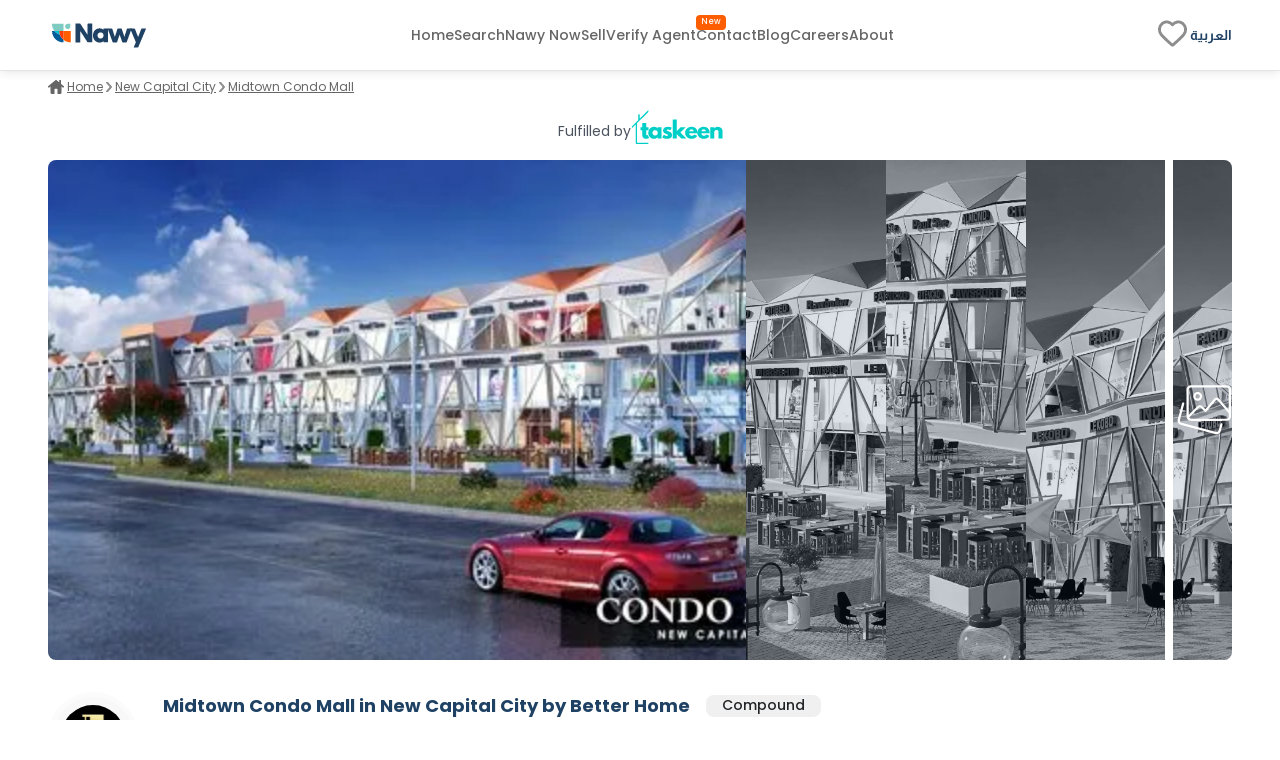

--- FILE ---
content_type: application/javascript; charset=UTF-8
request_url: https://www.nawy.com/_next/static/chunks/172-37ba9e1ccfa67de8.js
body_size: 6175
content:
"use strict";(self.webpackChunk_N_E=self.webpackChunk_N_E||[]).push([[172],{90172:(e,t,n)=>{n.d(t,{N9:()=>M,oR:()=>I});var o=n(14232);let a=function(){for(var e,t,n=0,o="",a=arguments.length;n<a;n++)(e=arguments[n])&&(t=function e(t){var n,o,a="";if("string"==typeof t||"number"==typeof t)a+=t;else if("object"==typeof t)if(Array.isArray(t)){var s=t.length;for(n=0;n<s;n++)t[n]&&(o=e(t[n]))&&(a&&(a+=" "),a+=o)}else for(o in t)t[o]&&(a&&(a+=" "),a+=o);return a}(e))&&(o&&(o+=" "),o+=t);return o},s=e=>"number"==typeof e&&!isNaN(e),r=e=>"string"==typeof e||"function"==typeof e?e:null,i=e=>(0,o.isValidElement)(e)||"string"==typeof e||"function"==typeof e||s(e);function l(e){let{enter:t,exit:n,appendPosition:a=!1,collapse:s=!0,collapseDuration:r=300}=e;return function(e){let{children:i,position:l,preventExitTransition:c,done:d,nodeRef:u,isIn:p,playToast:f}=e,m=a?"".concat(t,"--").concat(l):t,g=a?"".concat(n,"--").concat(l):n,y=(0,o.useRef)(0);return(0,o.useLayoutEffect)(()=>{let e=u.current,t=m.split(" "),n=o=>{o.target===u.current&&(f(),e.removeEventListener("animationend",n),e.removeEventListener("animationcancel",n),0===y.current&&"animationcancel"!==o.type&&e.classList.remove(...t))};e.classList.add(...t),e.addEventListener("animationend",n),e.addEventListener("animationcancel",n)},[]),(0,o.useEffect)(()=>{let e=u.current,t=()=>{e.removeEventListener("animationend",t),s?function(e,t,n){void 0===n&&(n=300);let{scrollHeight:o,style:a}=e;requestAnimationFrame(()=>{a.minHeight="initial",a.height=o+"px",a.transition="all ".concat(n,"ms"),requestAnimationFrame(()=>{a.height="0",a.padding="0",a.margin="0",setTimeout(t,n)})})}(e,d,r):d()};p||(c?t():(y.current=1,e.className+=" ".concat(g),e.addEventListener("animationend",t)))},[p]),o.createElement(o.Fragment,null,i)}}function c(e,t){return null!=e?{content:e.content,containerId:e.props.containerId,id:e.props.toastId,theme:e.props.theme,type:e.props.type,data:e.props.data||{},isLoading:e.props.isLoading,icon:e.props.icon,status:t}:{}}let d=new Map,u=[],p=new Set,f=e=>p.forEach(t=>t(e));function m(e,t){var n;if(t)return!(null==(n=d.get(t))||!n.isToastActive(e));let o=!1;return d.forEach(t=>{t.isToastActive(e)&&(o=!0)}),o}function g(e,t){i(e)&&(d.size>0||u.push({content:e,options:t}),d.forEach(n=>{n.buildToast(e,t)}))}function y(e,t){d.forEach(n=>{null!=t&&null!=t&&t.containerId?(null==t?void 0:t.containerId)===n.id&&n.toggle(e,null==t?void 0:t.id):n.toggle(e,null==t?void 0:t.id)})}function v(e){let{delay:t,isRunning:n,closeToast:s,type:r="default",hide:i,className:l,style:c,controlledProgress:d,progress:u,rtl:p,isIn:f,theme:m}=e,g=i||d&&0===u,y={...c,animationDuration:"".concat(t,"ms"),animationPlayState:n?"running":"paused"};d&&(y.transform="scaleX(".concat(u,")"));let v=a("Toastify__progress-bar",d?"Toastify__progress-bar--controlled":"Toastify__progress-bar--animated","Toastify__progress-bar-theme--".concat(m),"Toastify__progress-bar--".concat(r),{"Toastify__progress-bar--rtl":p}),h="function"==typeof l?l({rtl:p,type:r,defaultClassName:v}):a(v,l);return o.createElement("div",{className:"Toastify__progress-bar--wrp","data-hidden":g},o.createElement("div",{className:"Toastify__progress-bar--bg Toastify__progress-bar-theme--".concat(m," Toastify__progress-bar--").concat(r)}),o.createElement("div",{role:"progressbar","aria-hidden":g?"true":"false","aria-label":"notification timer",className:h,style:y,...{[d&&u>=1?"onTransitionEnd":"onAnimationEnd"]:d&&u<1?null:()=>{f&&s()}}}))}let h=1,E=()=>""+h++;function T(e,t){return g(e,t),t.toastId}function b(e,t){var n;return{...t,type:t&&t.type||e,toastId:(n=t)&&("string"==typeof n.toastId||s(n.toastId))?n.toastId:E()}}function _(e){return(t,n)=>T(t,b(e,n))}function I(e,t){return T(e,b("default",t))}I.loading=(e,t)=>T(e,b("default",{isLoading:!0,autoClose:!1,closeOnClick:!1,closeButton:!1,draggable:!1,...t})),I.promise=function(e,t,n){let o,{pending:a,error:s,success:r}=t;a&&(o="string"==typeof a?I.loading(a,n):I.loading(a.render,{...n,...a}));let i={isLoading:null,autoClose:null,closeOnClick:null,closeButton:null,draggable:null},l=(e,t,a)=>{if(null==t)return void I.dismiss(o);let s={type:e,...i,...n,data:a},r="string"==typeof t?{render:t}:t;return o?I.update(o,{...s,...r}):I(r.render,{...s,...r}),a},c="function"==typeof e?e():e;return c.then(e=>l("success",r,e)).catch(e=>l("error",s,e)),c},I.success=_("success"),I.info=_("info"),I.error=_("error"),I.warning=_("warning"),I.warn=I.warning,I.dark=(e,t)=>T(e,b("default",{theme:"dark",...t})),I.dismiss=function(e){var t;if(d.size>0){if(null==e||"string"==typeof(t=e)||s(t))d.forEach(t=>{t.removeToast(e)});else if(e&&("containerId"in e||"id"in e)){let t=d.get(e.containerId);t?t.removeToast(e.id):d.forEach(t=>{t.removeToast(e.id)})}}else u=u.filter(t=>null!=e&&t.options.toastId!==e)},I.clearWaitingQueue=function(e){void 0===e&&(e={}),d.forEach(t=>{!t.props.limit||e.containerId&&t.id!==e.containerId||t.clearQueue()})},I.isActive=m,I.update=function(e,t){void 0===t&&(t={});let n=((e,t)=>{var n;let{containerId:o}=t;return null==(n=d.get(o||1))?void 0:n.toasts.get(e)})(e,t);if(n){let{props:o,content:a}=n,s={delay:100,...o,...t,toastId:t.toastId||e,updateId:E()};s.toastId!==e&&(s.staleId=e);let r=s.render||a;delete s.render,T(r,s)}},I.done=e=>{I.update(e,{progress:1})},I.onChange=function(e){return p.add(e),()=>{p.delete(e)}},I.play=e=>y(!0,e),I.pause=e=>y(!1,e);let C=o.useLayoutEffect,L=e=>{let{theme:t,type:n,isLoading:a,...s}=e;return o.createElement("svg",{viewBox:"0 0 24 24",width:"100%",height:"100%",fill:"colored"===t?"currentColor":"var(--toastify-icon-color-".concat(n,")"),...s})},N={info:function(e){return o.createElement(L,{...e},o.createElement("path",{d:"M12 0a12 12 0 1012 12A12.013 12.013 0 0012 0zm.25 5a1.5 1.5 0 11-1.5 1.5 1.5 1.5 0 011.5-1.5zm2.25 13.5h-4a1 1 0 010-2h.75a.25.25 0 00.25-.25v-4.5a.25.25 0 00-.25-.25h-.75a1 1 0 010-2h1a2 2 0 012 2v4.75a.25.25 0 00.25.25h.75a1 1 0 110 2z"}))},warning:function(e){return o.createElement(L,{...e},o.createElement("path",{d:"M23.32 17.191L15.438 2.184C14.728.833 13.416 0 11.996 0c-1.42 0-2.733.833-3.443 2.184L.533 17.448a4.744 4.744 0 000 4.368C1.243 23.167 2.555 24 3.975 24h16.05C22.22 24 24 22.044 24 19.632c0-.904-.251-1.746-.68-2.44zm-9.622 1.46c0 1.033-.724 1.823-1.698 1.823s-1.698-.79-1.698-1.822v-.043c0-1.028.724-1.822 1.698-1.822s1.698.79 1.698 1.822v.043zm.039-12.285l-.84 8.06c-.057.581-.408.943-.897.943-.49 0-.84-.367-.896-.942l-.84-8.065c-.057-.624.25-1.095.779-1.095h1.91c.528.005.84.476.784 1.1z"}))},success:function(e){return o.createElement(L,{...e},o.createElement("path",{d:"M12 0a12 12 0 1012 12A12.014 12.014 0 0012 0zm6.927 8.2l-6.845 9.289a1.011 1.011 0 01-1.43.188l-4.888-3.908a1 1 0 111.25-1.562l4.076 3.261 6.227-8.451a1 1 0 111.61 1.183z"}))},error:function(e){return o.createElement(L,{...e},o.createElement("path",{d:"M11.983 0a12.206 12.206 0 00-8.51 3.653A11.8 11.8 0 000 12.207 11.779 11.779 0 0011.8 24h.214A12.111 12.111 0 0024 11.791 11.766 11.766 0 0011.983 0zM10.5 16.542a1.476 1.476 0 011.449-1.53h.027a1.527 1.527 0 011.523 1.47 1.475 1.475 0 01-1.449 1.53h-.027a1.529 1.529 0 01-1.523-1.47zM11 12.5v-6a1 1 0 012 0v6a1 1 0 11-2 0z"}))},spinner:function(){return o.createElement("div",{className:"Toastify__spinner"})}},k=e=>{let{isRunning:t,preventExitTransition:n,toastRef:s,eventHandlers:r,playToast:i}=function(e){var t,n;let[a,s]=(0,o.useState)(!1),[r,i]=(0,o.useState)(!1),l=(0,o.useRef)(null),c=(0,o.useRef)({start:0,delta:0,removalDistance:0,canCloseOnClick:!0,canDrag:!1,didMove:!1}).current,{autoClose:u,pauseOnHover:p,closeToast:f,onClick:m,closeOnClick:g}=e;function y(){s(!0)}function v(){s(!1)}function h(t){let n=l.current;c.canDrag&&n&&(c.didMove=!0,a&&v(),c.delta="x"===e.draggableDirection?t.clientX-c.start:t.clientY-c.start,c.start!==t.clientX&&(c.canCloseOnClick=!1),n.style.transform="translate3d(".concat("x"===e.draggableDirection?"".concat(c.delta,"px, var(--y)"):"0, calc(".concat(c.delta,"px + var(--y))"),",0)"),n.style.opacity=""+(1-Math.abs(c.delta/c.removalDistance)))}function E(){document.removeEventListener("pointermove",h),document.removeEventListener("pointerup",E);let t=l.current;if(c.canDrag&&c.didMove&&t){if(c.canDrag=!1,Math.abs(c.delta)>c.removalDistance)return i(!0),e.closeToast(),void e.collapseAll();t.style.transition="transform 0.2s, opacity 0.2s",t.style.removeProperty("transform"),t.style.removeProperty("opacity")}}null==(n=d.get((t={id:e.toastId,containerId:e.containerId,fn:s}).containerId||1))||n.setToggle(t.id,t.fn),(0,o.useEffect)(()=>{if(e.pauseOnFocusLoss)return document.hasFocus()||v(),window.addEventListener("focus",y),window.addEventListener("blur",v),()=>{window.removeEventListener("focus",y),window.removeEventListener("blur",v)}},[e.pauseOnFocusLoss]);let T={onPointerDown:function(t){if(!0===e.draggable||e.draggable===t.pointerType){c.didMove=!1,document.addEventListener("pointermove",h),document.addEventListener("pointerup",E);let n=l.current;c.canCloseOnClick=!0,c.canDrag=!0,n.style.transition="none","x"===e.draggableDirection?(c.start=t.clientX,c.removalDistance=n.offsetWidth*(e.draggablePercent/100)):(c.start=t.clientY,c.removalDistance=n.offsetHeight*(80===e.draggablePercent?1.5*e.draggablePercent:e.draggablePercent)/100)}},onPointerUp:function(t){let{top:n,bottom:o,left:a,right:s}=l.current.getBoundingClientRect();"touchend"!==t.nativeEvent.type&&e.pauseOnHover&&t.clientX>=a&&t.clientX<=s&&t.clientY>=n&&t.clientY<=o?v():y()}};return u&&p&&(T.onMouseEnter=v,e.stacked||(T.onMouseLeave=y)),g&&(T.onClick=e=>{m&&m(e),c.canCloseOnClick&&f()}),{playToast:y,pauseToast:v,isRunning:a,preventExitTransition:r,toastRef:l,eventHandlers:T}}(e),{closeButton:l,children:c,autoClose:u,onClick:p,type:f,hideProgressBar:m,closeToast:g,transition:y,position:h,className:E,style:T,bodyClassName:b,bodyStyle:_,progressClassName:I,progressStyle:C,updateId:L,role:k,progress:w,rtl:P,toastId:A,deleteToast:M,isIn:x,isLoading:B,closeOnClick:O,theme:R}=e,D=a("Toastify__toast","Toastify__toast-theme--".concat(R),"Toastify__toast--".concat(f),{"Toastify__toast--rtl":P},{"Toastify__toast--close-on-click":O}),z="function"==typeof E?E({rtl:P,position:h,type:f,defaultClassName:D}):a(D,E),S=function(e){let{theme:t,type:n,isLoading:a,icon:s}=e,r=null,i={theme:t,type:n};return!1===s||("function"==typeof s?r=s({...i,isLoading:a}):(0,o.isValidElement)(s)?r=(0,o.cloneElement)(s,i):a?r=N.spinner():n in N&&(r=N[n](i))),r}(e),H=!!w||!u,F={closeToast:g,type:f,theme:R},V=null;return!1===l||(V="function"==typeof l?l(F):(0,o.isValidElement)(l)?(0,o.cloneElement)(l,F):function(e){let{closeToast:t,theme:n,ariaLabel:a="close"}=e;return o.createElement("button",{className:"Toastify__close-button Toastify__close-button--".concat(n),type:"button",onClick:e=>{e.stopPropagation(),t(e)},"aria-label":a},o.createElement("svg",{"aria-hidden":"true",viewBox:"0 0 14 16"},o.createElement("path",{fillRule:"evenodd",d:"M7.71 8.23l3.75 3.75-1.48 1.48-3.75-3.75-3.75 3.75L1 11.98l3.75-3.75L1 4.48 2.48 3l3.75 3.75L9.98 3l1.48 1.48-3.75 3.75z"})))}(F)),o.createElement(y,{isIn:x,done:M,position:h,preventExitTransition:n,nodeRef:s,playToast:i},o.createElement("div",{id:A,onClick:p,"data-in":x,className:z,...r,style:T,ref:s},o.createElement("div",{...x&&{role:k},className:"function"==typeof b?b({type:f}):a("Toastify__toast-body",b),style:_},null!=S&&o.createElement("div",{className:a("Toastify__toast-icon",{"Toastify--animate-icon Toastify__zoom-enter":!B})},S),o.createElement("div",null,c)),V,o.createElement(v,{...L&&!H?{key:"pb-".concat(L)}:{},rtl:P,theme:R,delay:u,isRunning:t,isIn:x,closeToast:g,hide:m,type:f,style:C,className:I,controlledProgress:H,progress:w||0})))},w=function(e,t){return void 0===t&&(t=!1),{enter:"Toastify--animate Toastify__".concat(e,"-enter"),exit:"Toastify--animate Toastify__".concat(e,"-exit"),appendPosition:t}},P=l(w("bounce",!0)),A=(l(w("slide",!0)),l(w("zoom")),l(w("flip")),{position:"top-right",transition:P,autoClose:5e3,closeButton:!0,pauseOnHover:!0,pauseOnFocusLoss:!0,draggable:"touch",draggablePercent:80,draggableDirection:"x",role:"alert",theme:"light"});function M(e){let t={...A,...e},n=e.stacked,[l,p]=(0,o.useState)(!0),y=(0,o.useRef)(null),{getToastToRender:v,isToastActive:h,count:E}=function(e){let{subscribe:t,getSnapshot:n,setProps:a}=(0,o.useRef)(function(e){let t=e.containerId||1;return{subscribe(n){let a=function(e,t,n){let a=1,l=0,d=[],u=[],p=[],f=t,m=new Map,g=new Set,y=()=>{p=Array.from(m.values()),g.forEach(e=>e())},v=e=>{u=null==e?[]:u.filter(t=>t!==e),y()},h=e=>{let{toastId:t,onOpen:a,updateId:s,children:r}=e.props,i=null==s;e.staleId&&m.delete(e.staleId),m.set(t,e),u=[...u,e.props.toastId].filter(t=>t!==e.staleId),y(),n(c(e,i?"added":"updated")),i&&"function"==typeof a&&a((0,o.isValidElement)(r)&&r.props)};return{id:e,props:f,observe:e=>(g.add(e),()=>g.delete(e)),toggle:(e,t)=>{m.forEach(n=>{null!=t&&t!==n.props.toastId||"function"==typeof n.toggle&&n.toggle(e)})},removeToast:v,toasts:m,clearQueue:()=>{l-=d.length,d=[]},buildToast:(t,u)=>{var p,g;if((t=>{let{containerId:n,toastId:o,updateId:a}=t,s=m.has(o)&&null==a;return(n?n!==e:1!==e)||s})(u))return;let{toastId:E,updateId:T,data:b,staleId:_,delay:I}=u,C=()=>{v(E)},L=null==T;L&&l++;let N={...f,style:f.toastStyle,key:a++,...Object.fromEntries(Object.entries(u).filter(e=>{let[t,n]=e;return null!=n})),toastId:E,updateId:T,data:b,closeToast:C,isIn:!1,className:r(u.className||f.toastClassName),bodyClassName:r(u.bodyClassName||f.bodyClassName),progressClassName:r(u.progressClassName||f.progressClassName),autoClose:!u.isLoading&&(p=u.autoClose,g=f.autoClose,!1===p||s(p)&&p>0?p:g),deleteToast(){let e=m.get(E),{onClose:t,children:a}=e.props;"function"==typeof t&&t((0,o.isValidElement)(a)&&a.props),n(c(e,"removed")),m.delete(E),--l<0&&(l=0),d.length>0?h(d.shift()):y()}};N.closeButton=f.closeButton,!1===u.closeButton||i(u.closeButton)?N.closeButton=u.closeButton:!0===u.closeButton&&(N.closeButton=!i(f.closeButton)||f.closeButton);let k=t;(0,o.isValidElement)(t)&&"string"!=typeof t.type?k=(0,o.cloneElement)(t,{closeToast:C,toastProps:N,data:b}):"function"==typeof t&&(k=t({closeToast:C,toastProps:N,data:b}));let w={content:k,props:N,staleId:_};f.limit&&f.limit>0&&l>f.limit&&L?d.push(w):s(I)?setTimeout(()=>{h(w)},I):h(w)},setProps(e){f=e},setToggle:(e,t)=>{m.get(e).toggle=t},isToastActive:e=>u.some(t=>t===e),getSnapshot:()=>p}}(t,e,f);d.set(t,a);let l=a.observe(n);return u.forEach(e=>g(e.content,e.options)),u=[],()=>{l(),d.delete(t)}},setProps(e){var n;null==(n=d.get(t))||n.setProps(e)},getSnapshot(){var e;return null==(e=d.get(t))?void 0:e.getSnapshot()}}}(e)).current;a(e);let l=(0,o.useSyncExternalStore)(t,n,n);return{getToastToRender:function(t){if(!l)return[];let n=new Map;return e.newestOnTop&&l.reverse(),l.forEach(e=>{let{position:t}=e.props;n.has(t)||n.set(t,[]),n.get(t).push(e)}),Array.from(n,e=>t(e[0],e[1]))},isToastActive:m,count:null==l?void 0:l.length}}(t),{className:T,style:b,rtl:_,containerId:L}=t;function N(){n&&(p(!0),I.play())}return C(()=>{if(n){var e;let n=y.current.querySelectorAll('[data-in="true"]'),o=null==(e=t.position)?void 0:e.includes("top"),a=0,s=0;Array.from(n).reverse().forEach((e,t)=>{e.classList.add("Toastify__toast--stacked"),t>0&&(e.dataset.collapsed="".concat(l)),e.dataset.pos||(e.dataset.pos=o?"top":"bot");let n=a*(l?.2:1)+(l?0:12*t);e.style.setProperty("--y","".concat(o?n:-1*n,"px")),e.style.setProperty("--g","".concat(12)),e.style.setProperty("--s",""+(1-(l?s:0))),a+=e.offsetHeight,s+=.025})}},[l,E,n]),o.createElement("div",{ref:y,className:"Toastify",id:L,onMouseEnter:()=>{n&&(p(!1),I.pause())},onMouseLeave:N},v((e,t)=>{let s=t.length?{...b}:{...b,pointerEvents:"none"};return o.createElement("div",{className:function(e){let t=a("Toastify__toast-container","Toastify__toast-container--".concat(e),{"Toastify__toast-container--rtl":_});return"function"==typeof T?T({position:e,rtl:_,defaultClassName:t}):a(t,r(T))}(e),style:s,key:"container-".concat(e)},t.map(e=>{let{content:t,props:a}=e;return o.createElement(k,{...a,stacked:n,collapseAll:N,isIn:h(a.toastId,a.containerId),style:a.style,key:"toast-".concat(a.key)},t)}))}))}}}]);
//# sourceMappingURL=172-37ba9e1ccfa67de8.js.map

--- FILE ---
content_type: application/javascript; charset=UTF-8
request_url: https://www.nawy.com/_next/static/chunks/492-3a6095dc39bc2e41.js
body_size: 28335
content:
"use strict";(self.webpackChunk_N_E=self.webpackChunk_N_E||[]).push([[492],{97:(e,t,n)=>{n.d(t,{A:()=>o});var o=n(14232).useLayoutEffect},50492:(e,t,n)=>{n.d(t,{Ay:()=>ev});var o=n(57078),r=n(71165),i=n(8972),a=n(14232),s=["defaultInputValue","defaultMenuIsOpen","defaultValue","inputValue","menuIsOpen","onChange","onInputChange","onMenuClose","onMenuOpen","value"],u=n(44501),l=n(10810);function c(e,t){for(var n=0;n<t.length;n++){var o=t[n];o.enumerable=o.enumerable||!1,o.configurable=!0,"value"in o&&(o.writable=!0),Object.defineProperty(e,(0,l.A)(o.key),o)}}var p=n(74767);function d(e){return(d=Object.setPrototypeOf?Object.getPrototypeOf.bind():function(e){return e.__proto__||Object.getPrototypeOf(e)})(e)}function f(){try{var e=!Boolean.prototype.valueOf.call(Reflect.construct(Boolean,[],function(){}))}catch(e){}return(f=function(){return!!e})()}var h=n(54945),v=n(83323),m=n(66069),g=n(52812),b=Number.isNaN||function(e){return"number"==typeof e&&e!=e};function y(e,t){if(e.length!==t.length)return!1;for(var n,o,r=0;r<e.length;r++)if(!((n=e[r])===(o=t[r])||b(n)&&b(o))&&1)return!1;return!0}for(var O={name:"7pg0cj-a11yText",styles:"label:a11yText;z-index:9999;border:0;clip:rect(1px, 1px, 1px, 1px);height:1px;width:1px;position:absolute;overflow:hidden;padding:0;white-space:nowrap"},A=function(e){return(0,g.Y)("span",(0,u.A)({css:O},e))},w={guidance:function(e){var t=e.isSearchable,n=e.isMulti,o=e.tabSelectsValue,r=e.context,i=e.isInitialFocus;switch(r){case"menu":return"Use Up and Down to choose options, press Enter to select the currently focused option, press Escape to exit the menu".concat(o?", press Tab to select the option and exit the menu":"",".");case"input":return i?"".concat(e["aria-label"]||"Select"," is focused ").concat(t?",type to refine list":"",", press Down to open the menu, ").concat(n?" press left to focus selected values":""):"";case"value":return"Use left and right to toggle between focused values, press Backspace to remove the currently focused value";default:return""}},onChange:function(e){var t=e.action,n=e.label,o=void 0===n?"":n,r=e.labels,i=e.isDisabled;switch(t){case"deselect-option":case"pop-value":case"remove-value":return"option ".concat(o,", deselected.");case"clear":return"All selected options have been cleared.";case"initial-input-focus":return"option".concat(r.length>1?"s":""," ").concat(r.join(","),", selected.");case"select-option":return i?"option ".concat(o," is disabled. Select another option."):"option ".concat(o,", selected.");default:return""}},onFocus:function(e){var t=e.context,n=e.focused,o=e.options,r=e.label,i=void 0===r?"":r,a=e.selectValue,s=e.isDisabled,u=e.isSelected,l=e.isAppleDevice,c=function(e,t){return e&&e.length?"".concat(e.indexOf(t)+1," of ").concat(e.length):""};if("value"===t&&a)return"value ".concat(i," focused, ").concat(c(a,n),".");if("menu"===t&&l){var p="".concat(u?" selected":"").concat(s?" disabled":"");return"".concat(i).concat(p,", ").concat(c(o,n),".")}return""},onFilter:function(e){var t=e.inputValue,n=e.resultsMessage;return"".concat(n).concat(t?" for search term "+t:"",".")}},C=function(e){var t=e.ariaSelection,n=e.focusedOption,r=e.focusedValue,i=e.focusableOptions,s=e.isFocused,u=e.selectValue,l=e.selectProps,c=e.id,p=e.isAppleDevice,d=l.ariaLiveMessages,f=l.getOptionLabel,h=l.inputValue,v=l.isMulti,m=l.isOptionDisabled,b=l.isSearchable,y=l.menuIsOpen,O=l.options,C=l.screenReaderStatus,x=l.tabSelectsValue,I=l.isLoading,E=l["aria-label"],M=l["aria-live"],S=(0,a.useMemo)(function(){return(0,o.A)((0,o.A)({},w),d||{})},[d]),V=(0,a.useMemo)(function(){var e="";if(t&&S.onChange){var n=t.option,r=t.options,i=t.removedValue,a=t.removedValues,s=t.value,l=i||n||(Array.isArray(s)?null:s),c=l?f(l):"",p=r||a||void 0,d=p?p.map(f):[],h=(0,o.A)({isDisabled:l&&m(l,u),label:c,labels:d},t);e=S.onChange(h)}return e},[t,S,m,u,f]),k=(0,a.useMemo)(function(){var e="",t=n||r,o=!!(n&&u&&u.includes(n));if(t&&S.onFocus){var a={focused:t,label:f(t),isDisabled:m(t,u),isSelected:o,options:i,context:t===n?"menu":"value",selectValue:u,isAppleDevice:p};e=S.onFocus(a)}return e},[n,r,f,m,S,i,u,p]),P=(0,a.useMemo)(function(){var e="";if(y&&O.length&&!I&&S.onFilter){var t=C({count:i.length});e=S.onFilter({inputValue:h,resultsMessage:t})}return e},[i,h,y,S,O,C,I]),D=(null==t?void 0:t.action)==="initial-input-focus",R=(0,a.useMemo)(function(){var e="";if(S.guidance){var t=r?"value":y?"menu":"input";e=S.guidance({"aria-label":E,context:t,isDisabled:n&&m(n,u),isMulti:v,isSearchable:b,tabSelectsValue:x,isInitialFocus:D})}return e},[E,n,r,v,m,b,y,S,u,x,D]),L=(0,g.Y)(a.Fragment,null,(0,g.Y)("span",{id:"aria-selection"},V),(0,g.Y)("span",{id:"aria-focused"},k),(0,g.Y)("span",{id:"aria-results"},P),(0,g.Y)("span",{id:"aria-guidance"},R));return(0,g.Y)(a.Fragment,null,(0,g.Y)(A,{id:c},D&&L),(0,g.Y)(A,{"aria-live":M,"aria-atomic":"false","aria-relevant":"additions text",role:"log"},s&&!D&&L))},x=[{base:"A",letters:"AⒶＡ\xc0\xc1\xc2ẦẤẪẨ\xc3ĀĂẰẮẴẲȦǠ\xc4ǞẢ\xc5ǺǍȀȂẠẬẶḀĄȺⱯ"},{base:"AA",letters:"Ꜳ"},{base:"AE",letters:"\xc6ǼǢ"},{base:"AO",letters:"Ꜵ"},{base:"AU",letters:"Ꜷ"},{base:"AV",letters:"ꜸꜺ"},{base:"AY",letters:"Ꜽ"},{base:"B",letters:"BⒷＢḂḄḆɃƂƁ"},{base:"C",letters:"CⒸＣĆĈĊČ\xc7ḈƇȻꜾ"},{base:"D",letters:"DⒹＤḊĎḌḐḒḎĐƋƊƉꝹ"},{base:"DZ",letters:"ǱǄ"},{base:"Dz",letters:"ǲǅ"},{base:"E",letters:"EⒺＥ\xc8\xc9\xcaỀẾỄỂẼĒḔḖĔĖ\xcbẺĚȄȆẸỆȨḜĘḘḚƐƎ"},{base:"F",letters:"FⒻＦḞƑꝻ"},{base:"G",letters:"GⒼＧǴĜḠĞĠǦĢǤƓꞠꝽꝾ"},{base:"H",letters:"HⒽＨĤḢḦȞḤḨḪĦⱧⱵꞍ"},{base:"I",letters:"IⒾＩ\xcc\xcd\xceĨĪĬİ\xcfḮỈǏȈȊỊĮḬƗ"},{base:"J",letters:"JⒿＪĴɈ"},{base:"K",letters:"KⓀＫḰǨḲĶḴƘⱩꝀꝂꝄꞢ"},{base:"L",letters:"LⓁＬĿĹĽḶḸĻḼḺŁȽⱢⱠꝈꝆꞀ"},{base:"LJ",letters:"Ǉ"},{base:"Lj",letters:"ǈ"},{base:"M",letters:"MⓂＭḾṀṂⱮƜ"},{base:"N",letters:"NⓃＮǸŃ\xd1ṄŇṆŅṊṈȠƝꞐꞤ"},{base:"NJ",letters:"Ǌ"},{base:"Nj",letters:"ǋ"},{base:"O",letters:"OⓄＯ\xd2\xd3\xd4ỒỐỖỔ\xd5ṌȬṎŌṐṒŎȮȰ\xd6ȪỎŐǑȌȎƠỜỚỠỞỢỌỘǪǬ\xd8ǾƆƟꝊꝌ"},{base:"OI",letters:"Ƣ"},{base:"OO",letters:"Ꝏ"},{base:"OU",letters:"Ȣ"},{base:"P",letters:"PⓅＰṔṖƤⱣꝐꝒꝔ"},{base:"Q",letters:"QⓆＱꝖꝘɊ"},{base:"R",letters:"RⓇＲŔṘŘȐȒṚṜŖṞɌⱤꝚꞦꞂ"},{base:"S",letters:"SⓈＳẞŚṤŜṠŠṦṢṨȘŞⱾꞨꞄ"},{base:"T",letters:"TⓉＴṪŤṬȚŢṰṮŦƬƮȾꞆ"},{base:"TZ",letters:"Ꜩ"},{base:"U",letters:"UⓊＵ\xd9\xda\xdbŨṸŪṺŬ\xdcǛǗǕǙỦŮŰǓȔȖƯỪỨỮỬỰỤṲŲṶṴɄ"},{base:"V",letters:"VⓋＶṼṾƲꝞɅ"},{base:"VY",letters:"Ꝡ"},{base:"W",letters:"WⓌＷẀẂŴẆẄẈⱲ"},{base:"X",letters:"XⓍＸẊẌ"},{base:"Y",letters:"YⓎＹỲ\xddŶỸȲẎŸỶỴƳɎỾ"},{base:"Z",letters:"ZⓏＺŹẐŻŽẒẔƵȤⱿⱫꝢ"},{base:"a",letters:"aⓐａẚ\xe0\xe1\xe2ầấẫẩ\xe3āăằắẵẳȧǡ\xe4ǟả\xe5ǻǎȁȃạậặḁąⱥɐ"},{base:"aa",letters:"ꜳ"},{base:"ae",letters:"\xe6ǽǣ"},{base:"ao",letters:"ꜵ"},{base:"au",letters:"ꜷ"},{base:"av",letters:"ꜹꜻ"},{base:"ay",letters:"ꜽ"},{base:"b",letters:"bⓑｂḃḅḇƀƃɓ"},{base:"c",letters:"cⓒｃćĉċč\xe7ḉƈȼꜿↄ"},{base:"d",letters:"dⓓｄḋďḍḑḓḏđƌɖɗꝺ"},{base:"dz",letters:"ǳǆ"},{base:"e",letters:"eⓔｅ\xe8\xe9\xeaềếễểẽēḕḗĕė\xebẻěȅȇẹệȩḝęḙḛɇɛǝ"},{base:"f",letters:"fⓕｆḟƒꝼ"},{base:"g",letters:"gⓖｇǵĝḡğġǧģǥɠꞡᵹꝿ"},{base:"h",letters:"hⓗｈĥḣḧȟḥḩḫẖħⱨⱶɥ"},{base:"hv",letters:"ƕ"},{base:"i",letters:"iⓘｉ\xec\xed\xeeĩīĭ\xefḯỉǐȉȋịįḭɨı"},{base:"j",letters:"jⓙｊĵǰɉ"},{base:"k",letters:"kⓚｋḱǩḳķḵƙⱪꝁꝃꝅꞣ"},{base:"l",letters:"lⓛｌŀĺľḷḹļḽḻſłƚɫⱡꝉꞁꝇ"},{base:"lj",letters:"ǉ"},{base:"m",letters:"mⓜｍḿṁṃɱɯ"},{base:"n",letters:"nⓝｎǹń\xf1ṅňṇņṋṉƞɲŉꞑꞥ"},{base:"nj",letters:"ǌ"},{base:"o",letters:"oⓞｏ\xf2\xf3\xf4ồốỗổ\xf5ṍȭṏōṑṓŏȯȱ\xf6ȫỏőǒȍȏơờớỡởợọộǫǭ\xf8ǿɔꝋꝍɵ"},{base:"oi",letters:"ƣ"},{base:"ou",letters:"ȣ"},{base:"oo",letters:"ꝏ"},{base:"p",letters:"pⓟｐṕṗƥᵽꝑꝓꝕ"},{base:"q",letters:"qⓠｑɋꝗꝙ"},{base:"r",letters:"rⓡｒŕṙřȑȓṛṝŗṟɍɽꝛꞧꞃ"},{base:"s",letters:"sⓢｓ\xdfśṥŝṡšṧṣṩșşȿꞩꞅẛ"},{base:"t",letters:"tⓣｔṫẗťṭțţṱṯŧƭʈⱦꞇ"},{base:"tz",letters:"ꜩ"},{base:"u",letters:"uⓤｕ\xf9\xfa\xfbũṹūṻŭ\xfcǜǘǖǚủůűǔȕȗưừứữửựụṳųṷṵʉ"},{base:"v",letters:"vⓥｖṽṿʋꝟʌ"},{base:"vy",letters:"ꝡ"},{base:"w",letters:"wⓦｗẁẃŵẇẅẘẉⱳ"},{base:"x",letters:"xⓧｘẋẍ"},{base:"y",letters:"yⓨｙỳ\xfdŷỹȳẏ\xffỷẙỵƴɏỿ"},{base:"z",letters:"zⓩｚźẑżžẓẕƶȥɀⱬꝣ"}],I=RegExp("["+x.map(function(e){return e.letters}).join("")+"]","g"),E={},M=0;M<x.length;M++)for(var S=x[M],V=0;V<S.letters.length;V++)E[S.letters[V]]=S.base;var k=function(e){return e.replace(I,function(e){return E[e]})},P=function(e,t){void 0===t&&(t=y);var n=null;function o(){for(var o=[],r=0;r<arguments.length;r++)o[r]=arguments[r];if(n&&n.lastThis===this&&t(o,n.lastArgs))return n.lastResult;var i=e.apply(this,o);return n={lastResult:i,lastArgs:o,lastThis:this},i}return o.clear=function(){n=null},o}(k),D=function(e){return e.replace(/^\s+|\s+$/g,"")},R=function(e){return"".concat(e.label," ").concat(e.value)},L=["innerRef"];function F(e){var t=e.innerRef,n=(0,i.A)(e,L),o=(0,m.r)(n,"onExited","in","enter","exit","appear");return(0,g.Y)("input",(0,u.A)({ref:t},o,{css:(0,g.AH)({label:"dummyInput",background:0,border:0,caretColor:"transparent",fontSize:"inherit",gridArea:"1 / 1 / 2 / 3",outline:0,padding:0,width:1,color:"transparent",left:-100,opacity:0,position:"relative",transform:"scale(.01)"},"","")}))}var T=function(e){e.cancelable&&e.preventDefault(),e.stopPropagation()},H=["boxSizing","height","overflow","paddingRight","position"],Y={boxSizing:"border-box",overflow:"hidden",position:"relative",height:"100%"};function N(e){e.cancelable&&e.preventDefault()}function U(e){e.stopPropagation()}function B(){var e=this.scrollTop,t=this.scrollHeight,n=e+this.offsetHeight;0===e?this.scrollTop=1:n===t&&(this.scrollTop=e-1)}function z(){return"ontouchstart"in window||navigator.maxTouchPoints}var j=!!window.document&&!!window.document.createElement,_=0,$={capture:!1,passive:!1},W=function(e){var t=e.target;return t.ownerDocument.activeElement&&t.ownerDocument.activeElement.blur()},q={name:"1kfdb0e",styles:"position:fixed;left:0;bottom:0;right:0;top:0"};function G(e){var t,n,o,r,i,s,u,l,c,p,d,f,h,v,b,y,O,A,w,C,x,I,E,M,S=e.children,V=e.lockEnabled,k=e.captureEnabled,P=(n=(t={isEnabled:void 0===k||k,onBottomArrive:e.onBottomArrive,onBottomLeave:e.onBottomLeave,onTopArrive:e.onTopArrive,onTopLeave:e.onTopLeave}).isEnabled,o=t.onBottomArrive,r=t.onBottomLeave,i=t.onTopArrive,s=t.onTopLeave,u=(0,a.useRef)(!1),l=(0,a.useRef)(!1),c=(0,a.useRef)(0),p=(0,a.useRef)(null),d=(0,a.useCallback)(function(e,t){if(null!==p.current){var n=p.current,a=n.scrollTop,c=n.scrollHeight,d=n.clientHeight,f=p.current,h=t>0,v=c-d-a,m=!1;v>t&&u.current&&(r&&r(e),u.current=!1),h&&l.current&&(s&&s(e),l.current=!1),h&&t>v?(o&&!u.current&&o(e),f.scrollTop=c,m=!0,u.current=!0):!h&&-t>a&&(i&&!l.current&&i(e),f.scrollTop=0,m=!0,l.current=!0),m&&T(e)}},[o,r,i,s]),f=(0,a.useCallback)(function(e){d(e,e.deltaY)},[d]),h=(0,a.useCallback)(function(e){c.current=e.changedTouches[0].clientY},[]),v=(0,a.useCallback)(function(e){var t=c.current-e.changedTouches[0].clientY;d(e,t)},[d]),b=(0,a.useCallback)(function(e){if(e){var t=!!m.s&&{passive:!1};e.addEventListener("wheel",f,t),e.addEventListener("touchstart",h,t),e.addEventListener("touchmove",v,t)}},[v,h,f]),y=(0,a.useCallback)(function(e){e&&(e.removeEventListener("wheel",f,!1),e.removeEventListener("touchstart",h,!1),e.removeEventListener("touchmove",v,!1))},[v,h,f]),(0,a.useEffect)(function(){if(n){var e=p.current;return b(e),function(){y(e)}}},[n,b,y]),function(e){p.current=e}),D=(A=(O={isEnabled:V}).isEnabled,C=void 0===(w=O.accountForScrollbars)||w,x=(0,a.useRef)({}),I=(0,a.useRef)(null),E=(0,a.useCallback)(function(e){if(j){var t=document.body,n=t&&t.style;if(C&&H.forEach(function(e){var t=n&&n[e];x.current[e]=t}),C&&_<1){var o=parseInt(x.current.paddingRight,10)||0,r=document.body?document.body.clientWidth:0,i=window.innerWidth-r+o||0;Object.keys(Y).forEach(function(e){var t=Y[e];n&&(n[e]=t)}),n&&(n.paddingRight="".concat(i,"px"))}t&&z()&&(t.addEventListener("touchmove",N,$),e&&(e.addEventListener("touchstart",B,$),e.addEventListener("touchmove",U,$))),_+=1}},[C]),M=(0,a.useCallback)(function(e){if(j){var t=document.body,n=t&&t.style;_=Math.max(_-1,0),C&&_<1&&H.forEach(function(e){var t=x.current[e];n&&(n[e]=t)}),t&&z()&&(t.removeEventListener("touchmove",N,$),e&&(e.removeEventListener("touchstart",B,$),e.removeEventListener("touchmove",U,$)))}},[C]),(0,a.useEffect)(function(){if(A){var e=I.current;return E(e),function(){M(e)}}},[A,E,M]),function(e){I.current=e});return(0,g.Y)(a.Fragment,null,V&&(0,g.Y)("div",{onClick:W,css:q}),S(function(e){P(e),D(e)}))}var X={name:"1a0ro4n-requiredInput",styles:"label:requiredInput;opacity:0;pointer-events:none;position:absolute;bottom:0;left:0;right:0;width:100%"},K=function(e){var t=e.name,n=e.onFocus;return(0,g.Y)("input",{required:!0,name:t,tabIndex:-1,"aria-hidden":"true",onFocus:n,css:X,value:"",onChange:function(){}})};function J(e){var t;return null!=window.navigator&&e.test((null==(t=window.navigator.userAgentData)?void 0:t.platform)||window.navigator.platform)}var Z={clearIndicator:m.a,container:m.b,control:m.d,dropdownIndicator:m.e,group:m.g,groupHeading:m.f,indicatorsContainer:m.i,indicatorSeparator:m.h,input:m.j,loadingIndicator:m.l,loadingMessage:m.k,menu:m.m,menuList:m.n,menuPortal:m.o,multiValue:m.p,multiValueLabel:m.q,multiValueRemove:m.t,noOptionsMessage:m.u,option:m.v,placeholder:m.w,singleValue:m.x,valueContainer:m.y},Q={borderRadius:4,colors:{primary:"#2684FF",primary75:"#4C9AFF",primary50:"#B2D4FF",primary25:"#DEEBFF",danger:"#DE350B",dangerLight:"#FFBDAD",neutral0:"hsl(0, 0%, 100%)",neutral5:"hsl(0, 0%, 95%)",neutral10:"hsl(0, 0%, 90%)",neutral20:"hsl(0, 0%, 80%)",neutral30:"hsl(0, 0%, 70%)",neutral40:"hsl(0, 0%, 60%)",neutral50:"hsl(0, 0%, 50%)",neutral60:"hsl(0, 0%, 40%)",neutral70:"hsl(0, 0%, 30%)",neutral80:"hsl(0, 0%, 20%)",neutral90:"hsl(0, 0%, 10%)"},spacing:{baseUnit:4,controlHeight:38,menuGutter:8}},ee={"aria-live":"polite",backspaceRemovesValue:!0,blurInputOnSelect:(0,m.z)(),captureMenuScroll:!(0,m.z)(),classNames:{},closeMenuOnSelect:!0,closeMenuOnScroll:!1,components:{},controlShouldRenderValue:!0,escapeClearsValue:!1,filterOption:function(e,t){if(e.data.__isNew__)return!0;var n=(0,o.A)({ignoreCase:!0,ignoreAccents:!0,stringify:R,trim:!0,matchFrom:"any"},void 0),r=n.ignoreCase,i=n.ignoreAccents,a=n.stringify,s=n.trim,u=n.matchFrom,l=s?D(t):t,c=s?D(a(e)):a(e);return r&&(l=l.toLowerCase(),c=c.toLowerCase()),i&&(l=P(l),c=k(c)),"start"===u?c.substr(0,l.length)===l:c.indexOf(l)>-1},formatGroupLabel:function(e){return e.label},getOptionLabel:function(e){return e.label},getOptionValue:function(e){return e.value},isDisabled:!1,isLoading:!1,isMulti:!1,isRtl:!1,isSearchable:!0,isOptionDisabled:function(e){return!!e.isDisabled},loadingMessage:function(){return"Loading..."},maxMenuHeight:300,minMenuHeight:140,menuIsOpen:!1,menuPlacement:"bottom",menuPosition:"absolute",menuShouldBlockScroll:!1,menuShouldScrollIntoView:!(0,m.A)(),noOptionsMessage:function(){return"No options"},openMenuOnFocus:!1,openMenuOnClick:!0,options:[],pageSize:5,placeholder:"Select...",screenReaderStatus:function(e){var t=e.count;return"".concat(t," result").concat(1!==t?"s":""," available")},styles:{},tabIndex:0,tabSelectsValue:!0,unstyled:!1};function et(e,t,n,o){var r=el(e,t,n),i=ec(e,t,n),a=es(e,t),s=eu(e,t);return{type:"option",data:t,isDisabled:r,isSelected:i,label:a,value:s,index:o}}function en(e,t){return e.options.map(function(n,o){if("options"in n){var r=n.options.map(function(n,o){return et(e,n,t,o)}).filter(function(t){return ei(e,t)});return r.length>0?{type:"group",data:n,options:r,index:o}:void 0}var i=et(e,n,t,o);return ei(e,i)?i:void 0}).filter(m.K)}function eo(e){return e.reduce(function(e,t){return"group"===t.type?e.push.apply(e,(0,v.A)(t.options.map(function(e){return e.data}))):e.push(t.data),e},[])}function er(e,t){return e.reduce(function(e,n){return"group"===n.type?e.push.apply(e,(0,v.A)(n.options.map(function(e){return{data:e.data,id:"".concat(t,"-").concat(n.index,"-").concat(e.index)}}))):e.push({data:n.data,id:"".concat(t,"-").concat(n.index)}),e},[])}function ei(e,t){var n=e.inputValue,o=t.data,r=t.isSelected,i=t.label,a=t.value;return(!ed(e)||!r)&&ep(e,{label:i,value:a,data:o},void 0===n?"":n)}var ea=function(e,t){var n;return(null==(n=e.find(function(e){return e.data===t}))?void 0:n.id)||null},es=function(e,t){return e.getOptionLabel(t)},eu=function(e,t){return e.getOptionValue(t)};function el(e,t,n){return"function"==typeof e.isOptionDisabled&&e.isOptionDisabled(t,n)}function ec(e,t,n){if(n.indexOf(t)>-1)return!0;if("function"==typeof e.isOptionSelected)return e.isOptionSelected(t,n);var o=eu(e,t);return n.some(function(t){return eu(e,t)===o})}function ep(e,t,n){return!e.filterOption||e.filterOption(t,n)}var ed=function(e){var t=e.hideSelectedOptions,n=e.isMulti;return void 0===t?n:t},ef=1,eh=function(e){if("function"!=typeof e&&null!==e)throw TypeError("Super expression must either be null or a function");s.prototype=Object.create(e&&e.prototype,{constructor:{value:s,writable:!0,configurable:!0}}),Object.defineProperty(s,"prototype",{writable:!1}),e&&(0,p.A)(s,e);var t,n,r,i=(t=f(),function(){var e,n=d(s);e=t?Reflect.construct(n,arguments,d(this).constructor):n.apply(this,arguments);if(e&&("object"==(0,h.A)(e)||"function"==typeof e))return e;if(void 0!==e)throw TypeError("Derived constructors may only return object or undefined");if(void 0===this)throw ReferenceError("this hasn't been initialised - super() hasn't been called");return this});function s(e){var t;if(!(this instanceof s))throw TypeError("Cannot call a class as a function");if((t=i.call(this,e)).state={ariaSelection:null,focusedOption:null,focusedOptionId:null,focusableOptionsWithIds:[],focusedValue:null,inputIsHidden:!1,isFocused:!1,selectValue:[],clearFocusValueOnUpdate:!1,prevWasFocused:!1,inputIsHiddenAfterUpdate:void 0,prevProps:void 0,instancePrefix:"",isAppleDevice:!1},t.blockOptionHover=!1,t.isComposing=!1,t.commonProps=void 0,t.initialTouchX=0,t.initialTouchY=0,t.openAfterFocus=!1,t.scrollToFocusedOptionOnUpdate=!1,t.userIsDragging=void 0,t.controlRef=null,t.getControlRef=function(e){t.controlRef=e},t.focusedOptionRef=null,t.getFocusedOptionRef=function(e){t.focusedOptionRef=e},t.menuListRef=null,t.getMenuListRef=function(e){t.menuListRef=e},t.inputRef=null,t.getInputRef=function(e){t.inputRef=e},t.focus=t.focusInput,t.blur=t.blurInput,t.onChange=function(e,n){var o=t.props,r=o.onChange;n.name=o.name,t.ariaOnChange(e,n),r(e,n)},t.setValue=function(e,n,o){var r=t.props,i=r.closeMenuOnSelect,a=r.isMulti,s=r.inputValue;t.onInputChange("",{action:"set-value",prevInputValue:s}),i&&(t.setState({inputIsHiddenAfterUpdate:!a}),t.onMenuClose()),t.setState({clearFocusValueOnUpdate:!0}),t.onChange(e,{action:n,option:o})},t.selectOption=function(e){var n=t.props,o=n.blurInputOnSelect,r=n.isMulti,i=n.name,a=t.state.selectValue,s=r&&t.isOptionSelected(e,a),u=t.isOptionDisabled(e,a);if(s){var l=t.getOptionValue(e);t.setValue((0,m.B)(a.filter(function(e){return t.getOptionValue(e)!==l})),"deselect-option",e)}else{if(u)return void t.ariaOnChange((0,m.C)(e),{action:"select-option",option:e,name:i});r?t.setValue((0,m.B)([].concat((0,v.A)(a),[e])),"select-option",e):t.setValue((0,m.C)(e),"select-option")}o&&t.blurInput()},t.removeValue=function(e){var n=t.props.isMulti,o=t.state.selectValue,r=t.getOptionValue(e),i=o.filter(function(e){return t.getOptionValue(e)!==r}),a=(0,m.D)(n,i,i[0]||null);t.onChange(a,{action:"remove-value",removedValue:e}),t.focusInput()},t.clearValue=function(){var e=t.state.selectValue;t.onChange((0,m.D)(t.props.isMulti,[],null),{action:"clear",removedValues:e})},t.popValue=function(){var e=t.props.isMulti,n=t.state.selectValue,o=n[n.length-1],r=n.slice(0,n.length-1),i=(0,m.D)(e,r,r[0]||null);o&&t.onChange(i,{action:"pop-value",removedValue:o})},t.getFocusedOptionId=function(e){return ea(t.state.focusableOptionsWithIds,e)},t.getFocusableOptionsWithIds=function(){return er(en(t.props,t.state.selectValue),t.getElementId("option"))},t.getValue=function(){return t.state.selectValue},t.cx=function(){for(var e=arguments.length,n=Array(e),o=0;o<e;o++)n[o]=arguments[o];return m.E.apply(void 0,[t.props.classNamePrefix].concat(n))},t.getOptionLabel=function(e){return es(t.props,e)},t.getOptionValue=function(e){return eu(t.props,e)},t.getStyles=function(e,n){var o=t.props.unstyled,r=Z[e](n,o);r.boxSizing="border-box";var i=t.props.styles[e];return i?i(r,n):r},t.getClassNames=function(e,n){var o,r;return null==(o=(r=t.props.classNames)[e])?void 0:o.call(r,n)},t.getElementId=function(e){return"".concat(t.state.instancePrefix,"-").concat(e)},t.getComponents=function(){return(0,m.F)(t.props)},t.buildCategorizedOptions=function(){return en(t.props,t.state.selectValue)},t.getCategorizedOptions=function(){return t.props.menuIsOpen?t.buildCategorizedOptions():[]},t.buildFocusableOptions=function(){return eo(t.buildCategorizedOptions())},t.getFocusableOptions=function(){return t.props.menuIsOpen?t.buildFocusableOptions():[]},t.ariaOnChange=function(e,n){t.setState({ariaSelection:(0,o.A)({value:e},n)})},t.onMenuMouseDown=function(e){0===e.button&&(e.stopPropagation(),e.preventDefault(),t.focusInput())},t.onMenuMouseMove=function(e){t.blockOptionHover=!1},t.onControlMouseDown=function(e){if(!e.defaultPrevented){var n=t.props.openMenuOnClick;t.state.isFocused?t.props.menuIsOpen?"INPUT"!==e.target.tagName&&"TEXTAREA"!==e.target.tagName&&t.onMenuClose():n&&t.openMenu("first"):(n&&(t.openAfterFocus=!0),t.focusInput()),"INPUT"!==e.target.tagName&&"TEXTAREA"!==e.target.tagName&&e.preventDefault()}},t.onDropdownIndicatorMouseDown=function(e){if((!e||"mousedown"!==e.type||0===e.button)&&!t.props.isDisabled){var n=t.props,o=n.isMulti,r=n.menuIsOpen;t.focusInput(),r?(t.setState({inputIsHiddenAfterUpdate:!o}),t.onMenuClose()):t.openMenu("first"),e.preventDefault()}},t.onClearIndicatorMouseDown=function(e){e&&"mousedown"===e.type&&0!==e.button||(t.clearValue(),e.preventDefault(),t.openAfterFocus=!1,"touchend"===e.type?t.focusInput():setTimeout(function(){return t.focusInput()}))},t.onScroll=function(e){"boolean"==typeof t.props.closeMenuOnScroll?e.target instanceof HTMLElement&&(0,m.G)(e.target)&&t.props.onMenuClose():"function"==typeof t.props.closeMenuOnScroll&&t.props.closeMenuOnScroll(e)&&t.props.onMenuClose()},t.onCompositionStart=function(){t.isComposing=!0},t.onCompositionEnd=function(){t.isComposing=!1},t.onTouchStart=function(e){var n=e.touches,o=n&&n.item(0);o&&(t.initialTouchX=o.clientX,t.initialTouchY=o.clientY,t.userIsDragging=!1)},t.onTouchMove=function(e){var n=e.touches,o=n&&n.item(0);if(o){var r=Math.abs(o.clientX-t.initialTouchX),i=Math.abs(o.clientY-t.initialTouchY);t.userIsDragging=r>5||i>5}},t.onTouchEnd=function(e){t.userIsDragging||(t.controlRef&&!t.controlRef.contains(e.target)&&t.menuListRef&&!t.menuListRef.contains(e.target)&&t.blurInput(),t.initialTouchX=0,t.initialTouchY=0)},t.onControlTouchEnd=function(e){t.userIsDragging||t.onControlMouseDown(e)},t.onClearIndicatorTouchEnd=function(e){t.userIsDragging||t.onClearIndicatorMouseDown(e)},t.onDropdownIndicatorTouchEnd=function(e){t.userIsDragging||t.onDropdownIndicatorMouseDown(e)},t.handleInputChange=function(e){var n=t.props.inputValue,o=e.currentTarget.value;t.setState({inputIsHiddenAfterUpdate:!1}),t.onInputChange(o,{action:"input-change",prevInputValue:n}),t.props.menuIsOpen||t.onMenuOpen()},t.onInputFocus=function(e){t.props.onFocus&&t.props.onFocus(e),t.setState({inputIsHiddenAfterUpdate:!1,isFocused:!0}),(t.openAfterFocus||t.props.openMenuOnFocus)&&t.openMenu("first"),t.openAfterFocus=!1},t.onInputBlur=function(e){var n=t.props.inputValue;if(t.menuListRef&&t.menuListRef.contains(document.activeElement))return void t.inputRef.focus();t.props.onBlur&&t.props.onBlur(e),t.onInputChange("",{action:"input-blur",prevInputValue:n}),t.onMenuClose(),t.setState({focusedValue:null,isFocused:!1})},t.onOptionHover=function(e){if(!t.blockOptionHover&&t.state.focusedOption!==e){var n=t.getFocusableOptions().indexOf(e);t.setState({focusedOption:e,focusedOptionId:n>-1?t.getFocusedOptionId(e):null})}},t.shouldHideSelectedOptions=function(){return ed(t.props)},t.onValueInputFocus=function(e){e.preventDefault(),e.stopPropagation(),t.focus()},t.onKeyDown=function(e){var n=t.props,o=n.isMulti,r=n.backspaceRemovesValue,i=n.escapeClearsValue,a=n.inputValue,s=n.isClearable,u=n.isDisabled,l=n.menuIsOpen,c=n.onKeyDown,p=n.tabSelectsValue,d=n.openMenuOnFocus,f=t.state,h=f.focusedOption,v=f.focusedValue,m=f.selectValue;if(!u){if("function"==typeof c&&(c(e),e.defaultPrevented))return;switch(t.blockOptionHover=!0,e.key){case"ArrowLeft":if(!o||a)return;t.focusValue("previous");break;case"ArrowRight":if(!o||a)return;t.focusValue("next");break;case"Delete":case"Backspace":if(a)return;if(v)t.removeValue(v);else{if(!r)return;o?t.popValue():s&&t.clearValue()}break;case"Tab":if(t.isComposing||e.shiftKey||!l||!p||!h||d&&t.isOptionSelected(h,m))return;t.selectOption(h);break;case"Enter":if(229===e.keyCode)break;if(l){if(!h||t.isComposing)return;t.selectOption(h);break}return;case"Escape":l?(t.setState({inputIsHiddenAfterUpdate:!1}),t.onInputChange("",{action:"menu-close",prevInputValue:a}),t.onMenuClose()):s&&i&&t.clearValue();break;case" ":if(a)return;if(!l){t.openMenu("first");break}if(!h)return;t.selectOption(h);break;case"ArrowUp":l?t.focusOption("up"):t.openMenu("last");break;case"ArrowDown":l?t.focusOption("down"):t.openMenu("first");break;case"PageUp":if(!l)return;t.focusOption("pageup");break;case"PageDown":if(!l)return;t.focusOption("pagedown");break;case"Home":if(!l)return;t.focusOption("first");break;case"End":if(!l)return;t.focusOption("last");break;default:return}e.preventDefault()}},t.state.instancePrefix="react-select-"+(t.props.instanceId||++ef),t.state.selectValue=(0,m.H)(e.value),e.menuIsOpen&&t.state.selectValue.length){var n=t.getFocusableOptionsWithIds(),r=t.buildFocusableOptions(),a=r.indexOf(t.state.selectValue[0]);t.state.focusableOptionsWithIds=n,t.state.focusedOption=r[a],t.state.focusedOptionId=ea(n,r[a])}return t}return n=[{key:"componentDidMount",value:function(){this.startListeningComposition(),this.startListeningToTouch(),this.props.closeMenuOnScroll&&document&&document.addEventListener&&document.addEventListener("scroll",this.onScroll,!0),this.props.autoFocus&&this.focusInput(),this.props.menuIsOpen&&this.state.focusedOption&&this.menuListRef&&this.focusedOptionRef&&(0,m.I)(this.menuListRef,this.focusedOptionRef),(J(/^Mac/i)||J(/^iPhone/i)||J(/^iPad/i)||J(/^Mac/i)&&navigator.maxTouchPoints>1)&&this.setState({isAppleDevice:!0})}},{key:"componentDidUpdate",value:function(e){var t=this.props,n=t.isDisabled,o=t.menuIsOpen,r=this.state.isFocused;(r&&!n&&e.isDisabled||r&&o&&!e.menuIsOpen)&&this.focusInput(),r&&n&&!e.isDisabled?this.setState({isFocused:!1},this.onMenuClose):r||n||!e.isDisabled||this.inputRef!==document.activeElement||this.setState({isFocused:!0}),this.menuListRef&&this.focusedOptionRef&&this.scrollToFocusedOptionOnUpdate&&((0,m.I)(this.menuListRef,this.focusedOptionRef),this.scrollToFocusedOptionOnUpdate=!1)}},{key:"componentWillUnmount",value:function(){this.stopListeningComposition(),this.stopListeningToTouch(),document.removeEventListener("scroll",this.onScroll,!0)}},{key:"onMenuOpen",value:function(){this.props.onMenuOpen()}},{key:"onMenuClose",value:function(){this.onInputChange("",{action:"menu-close",prevInputValue:this.props.inputValue}),this.props.onMenuClose()}},{key:"onInputChange",value:function(e,t){this.props.onInputChange(e,t)}},{key:"focusInput",value:function(){this.inputRef&&this.inputRef.focus()}},{key:"blurInput",value:function(){this.inputRef&&this.inputRef.blur()}},{key:"openMenu",value:function(e){var t=this,n=this.state,o=n.selectValue,r=n.isFocused,i=this.buildFocusableOptions(),a="first"===e?0:i.length-1;if(!this.props.isMulti){var s=i.indexOf(o[0]);s>-1&&(a=s)}this.scrollToFocusedOptionOnUpdate=!(r&&this.menuListRef),this.setState({inputIsHiddenAfterUpdate:!1,focusedValue:null,focusedOption:i[a],focusedOptionId:this.getFocusedOptionId(i[a])},function(){return t.onMenuOpen()})}},{key:"focusValue",value:function(e){var t=this.state,n=t.selectValue,o=t.focusedValue;if(this.props.isMulti){this.setState({focusedOption:null});var r=n.indexOf(o);o||(r=-1);var i=n.length-1,a=-1;if(n.length){switch(e){case"previous":a=0===r?0:-1===r?i:r-1;break;case"next":r>-1&&r<i&&(a=r+1)}this.setState({inputIsHidden:-1!==a,focusedValue:n[a]})}}}},{key:"focusOption",value:function(){var e=arguments.length>0&&void 0!==arguments[0]?arguments[0]:"first",t=this.props.pageSize,n=this.state.focusedOption,o=this.getFocusableOptions();if(o.length){var r=0,i=o.indexOf(n);n||(i=-1),"up"===e?r=i>0?i-1:o.length-1:"down"===e?r=(i+1)%o.length:"pageup"===e?(r=i-t)<0&&(r=0):"pagedown"===e?(r=i+t)>o.length-1&&(r=o.length-1):"last"===e&&(r=o.length-1),this.scrollToFocusedOptionOnUpdate=!0,this.setState({focusedOption:o[r],focusedValue:null,focusedOptionId:this.getFocusedOptionId(o[r])})}}},{key:"getTheme",value:function(){return this.props.theme?"function"==typeof this.props.theme?this.props.theme(Q):(0,o.A)((0,o.A)({},Q),this.props.theme):Q}},{key:"getCommonProps",value:function(){var e=this.clearValue,t=this.cx,n=this.getStyles,o=this.getClassNames,r=this.getValue,i=this.selectOption,a=this.setValue,s=this.props,u=s.isMulti,l=s.isRtl,c=s.options;return{clearValue:e,cx:t,getStyles:n,getClassNames:o,getValue:r,hasValue:this.hasValue(),isMulti:u,isRtl:l,options:c,selectOption:i,selectProps:s,setValue:a,theme:this.getTheme()}}},{key:"hasValue",value:function(){return this.state.selectValue.length>0}},{key:"hasOptions",value:function(){return!!this.getFocusableOptions().length}},{key:"isClearable",value:function(){var e=this.props,t=e.isClearable,n=e.isMulti;return void 0===t?n:t}},{key:"isOptionDisabled",value:function(e,t){return el(this.props,e,t)}},{key:"isOptionSelected",value:function(e,t){return ec(this.props,e,t)}},{key:"filterOption",value:function(e,t){return ep(this.props,e,t)}},{key:"formatOptionLabel",value:function(e,t){if("function"!=typeof this.props.formatOptionLabel)return this.getOptionLabel(e);var n=this.props.inputValue,o=this.state.selectValue;return this.props.formatOptionLabel(e,{context:t,inputValue:n,selectValue:o})}},{key:"formatGroupLabel",value:function(e){return this.props.formatGroupLabel(e)}},{key:"startListeningComposition",value:function(){document&&document.addEventListener&&(document.addEventListener("compositionstart",this.onCompositionStart,!1),document.addEventListener("compositionend",this.onCompositionEnd,!1))}},{key:"stopListeningComposition",value:function(){document&&document.removeEventListener&&(document.removeEventListener("compositionstart",this.onCompositionStart),document.removeEventListener("compositionend",this.onCompositionEnd))}},{key:"startListeningToTouch",value:function(){document&&document.addEventListener&&(document.addEventListener("touchstart",this.onTouchStart,!1),document.addEventListener("touchmove",this.onTouchMove,!1),document.addEventListener("touchend",this.onTouchEnd,!1))}},{key:"stopListeningToTouch",value:function(){document&&document.removeEventListener&&(document.removeEventListener("touchstart",this.onTouchStart),document.removeEventListener("touchmove",this.onTouchMove),document.removeEventListener("touchend",this.onTouchEnd))}},{key:"renderInput",value:function(){var e=this.props,t=e.isDisabled,n=e.isSearchable,r=e.inputId,i=e.inputValue,s=e.tabIndex,l=e.form,c=e.menuIsOpen,p=e.required,d=this.getComponents().Input,f=this.state,h=f.inputIsHidden,v=f.ariaSelection,g=this.commonProps,b=r||this.getElementId("input"),y=(0,o.A)((0,o.A)((0,o.A)({"aria-autocomplete":"list","aria-expanded":c,"aria-haspopup":!0,"aria-errormessage":this.props["aria-errormessage"],"aria-invalid":this.props["aria-invalid"],"aria-label":this.props["aria-label"],"aria-labelledby":this.props["aria-labelledby"],"aria-required":p,role:"combobox","aria-activedescendant":this.state.isAppleDevice?void 0:this.state.focusedOptionId||""},c&&{"aria-controls":this.getElementId("listbox")}),!n&&{"aria-readonly":!0}),this.hasValue()?(null==v?void 0:v.action)==="initial-input-focus"&&{"aria-describedby":this.getElementId("live-region")}:{"aria-describedby":this.getElementId("placeholder")});return n?a.createElement(d,(0,u.A)({},g,{autoCapitalize:"none",autoComplete:"off",autoCorrect:"off",id:b,innerRef:this.getInputRef,isDisabled:t,isHidden:h,onBlur:this.onInputBlur,onChange:this.handleInputChange,onFocus:this.onInputFocus,spellCheck:"false",tabIndex:s,form:l,type:"text",value:i},y)):a.createElement(F,(0,u.A)({id:b,innerRef:this.getInputRef,onBlur:this.onInputBlur,onChange:m.J,onFocus:this.onInputFocus,disabled:t,tabIndex:s,inputMode:"none",form:l,value:""},y))}},{key:"renderPlaceholderOrValue",value:function(){var e=this,t=this.getComponents(),n=t.MultiValue,o=t.MultiValueContainer,r=t.MultiValueLabel,i=t.MultiValueRemove,s=t.SingleValue,l=t.Placeholder,c=this.commonProps,p=this.props,d=p.controlShouldRenderValue,f=p.isDisabled,h=p.isMulti,v=p.inputValue,m=p.placeholder,g=this.state,b=g.selectValue,y=g.focusedValue,O=g.isFocused;if(!this.hasValue()||!d)return v?null:a.createElement(l,(0,u.A)({},c,{key:"placeholder",isDisabled:f,isFocused:O,innerProps:{id:this.getElementId("placeholder")}}),m);if(h)return b.map(function(t,s){var l=t===y,p="".concat(e.getOptionLabel(t),"-").concat(e.getOptionValue(t));return a.createElement(n,(0,u.A)({},c,{components:{Container:o,Label:r,Remove:i},isFocused:l,isDisabled:f,key:p,index:s,removeProps:{onClick:function(){return e.removeValue(t)},onTouchEnd:function(){return e.removeValue(t)},onMouseDown:function(e){e.preventDefault()}},data:t}),e.formatOptionLabel(t,"value"))});if(v)return null;var A=b[0];return a.createElement(s,(0,u.A)({},c,{data:A,isDisabled:f}),this.formatOptionLabel(A,"value"))}},{key:"renderClearIndicator",value:function(){var e=this.getComponents().ClearIndicator,t=this.commonProps,n=this.props,o=n.isDisabled,r=n.isLoading,i=this.state.isFocused;if(!this.isClearable()||!e||o||!this.hasValue()||r)return null;var s={onMouseDown:this.onClearIndicatorMouseDown,onTouchEnd:this.onClearIndicatorTouchEnd,"aria-hidden":"true"};return a.createElement(e,(0,u.A)({},t,{innerProps:s,isFocused:i}))}},{key:"renderLoadingIndicator",value:function(){var e=this.getComponents().LoadingIndicator,t=this.commonProps,n=this.props,o=n.isDisabled,r=n.isLoading,i=this.state.isFocused;return e&&r?a.createElement(e,(0,u.A)({},t,{innerProps:{"aria-hidden":"true"},isDisabled:o,isFocused:i})):null}},{key:"renderIndicatorSeparator",value:function(){var e=this.getComponents(),t=e.DropdownIndicator,n=e.IndicatorSeparator;if(!t||!n)return null;var o=this.commonProps,r=this.props.isDisabled,i=this.state.isFocused;return a.createElement(n,(0,u.A)({},o,{isDisabled:r,isFocused:i}))}},{key:"renderDropdownIndicator",value:function(){var e=this.getComponents().DropdownIndicator;if(!e)return null;var t=this.commonProps,n=this.props.isDisabled,o=this.state.isFocused,r={onMouseDown:this.onDropdownIndicatorMouseDown,onTouchEnd:this.onDropdownIndicatorTouchEnd,"aria-hidden":"true"};return a.createElement(e,(0,u.A)({},t,{innerProps:r,isDisabled:n,isFocused:o}))}},{key:"renderMenu",value:function(){var e,t=this,n=this.getComponents(),o=n.Group,r=n.GroupHeading,i=n.Menu,s=n.MenuList,l=n.MenuPortal,c=n.LoadingMessage,p=n.NoOptionsMessage,d=n.Option,f=this.commonProps,h=this.state.focusedOption,v=this.props,g=v.captureMenuScroll,b=v.inputValue,y=v.isLoading,O=v.loadingMessage,A=v.minMenuHeight,w=v.maxMenuHeight,C=v.menuIsOpen,x=v.menuPlacement,I=v.menuPosition,E=v.menuPortalTarget,M=v.menuShouldBlockScroll,S=v.menuShouldScrollIntoView,V=v.noOptionsMessage,k=v.onMenuScrollToTop,P=v.onMenuScrollToBottom;if(!C)return null;var D=function(e,n){var o=e.type,r=e.data,i=e.isDisabled,s=e.isSelected,l=e.label,c=e.value,p=h===r,v=i?void 0:function(){return t.onOptionHover(r)},m=i?void 0:function(){return t.selectOption(r)},g="".concat(t.getElementId("option"),"-").concat(n),b={id:g,onClick:m,onMouseMove:v,onMouseOver:v,tabIndex:-1,role:"option","aria-selected":t.state.isAppleDevice?void 0:s};return a.createElement(d,(0,u.A)({},f,{innerProps:b,data:r,isDisabled:i,isSelected:s,key:g,label:l,type:o,value:c,isFocused:p,innerRef:p?t.getFocusedOptionRef:void 0}),t.formatOptionLabel(e.data,"menu"))};if(this.hasOptions())e=this.getCategorizedOptions().map(function(e){if("group"===e.type){var n=e.data,i=e.options,s=e.index,l="".concat(t.getElementId("group"),"-").concat(s),c="".concat(l,"-heading");return a.createElement(o,(0,u.A)({},f,{key:l,data:n,options:i,Heading:r,headingProps:{id:c,data:e.data},label:t.formatGroupLabel(e.data)}),e.options.map(function(e){return D(e,"".concat(s,"-").concat(e.index))}))}if("option"===e.type)return D(e,"".concat(e.index))});else if(y){var R=O({inputValue:b});if(null===R)return null;e=a.createElement(c,f,R)}else{var L=V({inputValue:b});if(null===L)return null;e=a.createElement(p,f,L)}var F={minMenuHeight:A,maxMenuHeight:w,menuPlacement:x,menuPosition:I,menuShouldScrollIntoView:S},T=a.createElement(m.M,(0,u.A)({},f,F),function(n){var o=n.ref,r=n.placerProps,l=r.placement,c=r.maxHeight;return a.createElement(i,(0,u.A)({},f,F,{innerRef:o,innerProps:{onMouseDown:t.onMenuMouseDown,onMouseMove:t.onMenuMouseMove},isLoading:y,placement:l}),a.createElement(G,{captureEnabled:g,onTopArrive:k,onBottomArrive:P,lockEnabled:M},function(n){return a.createElement(s,(0,u.A)({},f,{innerRef:function(e){t.getMenuListRef(e),n(e)},innerProps:{role:"listbox","aria-multiselectable":f.isMulti,id:t.getElementId("listbox")},isLoading:y,maxHeight:c,focusedOption:h}),e)}))});return E||"fixed"===I?a.createElement(l,(0,u.A)({},f,{appendTo:E,controlElement:this.controlRef,menuPlacement:x,menuPosition:I}),T):T}},{key:"renderFormField",value:function(){var e=this,t=this.props,n=t.delimiter,o=t.isDisabled,r=t.isMulti,i=t.name,s=t.required,u=this.state.selectValue;if(s&&!this.hasValue()&&!o)return a.createElement(K,{name:i,onFocus:this.onValueInputFocus});if(i&&!o)if(r)if(n){var l=u.map(function(t){return e.getOptionValue(t)}).join(n);return a.createElement("input",{name:i,type:"hidden",value:l})}else{var c=u.length>0?u.map(function(t,n){return a.createElement("input",{key:"i-".concat(n),name:i,type:"hidden",value:e.getOptionValue(t)})}):a.createElement("input",{name:i,type:"hidden",value:""});return a.createElement("div",null,c)}else{var p=u[0]?this.getOptionValue(u[0]):"";return a.createElement("input",{name:i,type:"hidden",value:p})}}},{key:"renderLiveRegion",value:function(){var e=this.commonProps,t=this.state,n=t.ariaSelection,o=t.focusedOption,r=t.focusedValue,i=t.isFocused,s=t.selectValue,l=this.getFocusableOptions();return a.createElement(C,(0,u.A)({},e,{id:this.getElementId("live-region"),ariaSelection:n,focusedOption:o,focusedValue:r,isFocused:i,selectValue:s,focusableOptions:l,isAppleDevice:this.state.isAppleDevice}))}},{key:"render",value:function(){var e=this.getComponents(),t=e.Control,n=e.IndicatorsContainer,o=e.SelectContainer,r=e.ValueContainer,i=this.props,s=i.className,l=i.id,c=i.isDisabled,p=i.menuIsOpen,d=this.state.isFocused,f=this.commonProps=this.getCommonProps();return a.createElement(o,(0,u.A)({},f,{className:s,innerProps:{id:l,onKeyDown:this.onKeyDown},isDisabled:c,isFocused:d}),this.renderLiveRegion(),a.createElement(t,(0,u.A)({},f,{innerRef:this.getControlRef,innerProps:{onMouseDown:this.onControlMouseDown,onTouchEnd:this.onControlTouchEnd},isDisabled:c,isFocused:d,menuIsOpen:p}),a.createElement(r,(0,u.A)({},f,{isDisabled:c}),this.renderPlaceholderOrValue(),this.renderInput()),a.createElement(n,(0,u.A)({},f,{isDisabled:c}),this.renderClearIndicator(),this.renderLoadingIndicator(),this.renderIndicatorSeparator(),this.renderDropdownIndicator())),this.renderMenu(),this.renderFormField())}}],r=[{key:"getDerivedStateFromProps",value:function(e,t){var n=t.prevProps,r=t.clearFocusValueOnUpdate,i=t.inputIsHiddenAfterUpdate,a=t.ariaSelection,s=t.isFocused,u=t.prevWasFocused,l=t.instancePrefix,c=e.options,p=e.value,d=e.menuIsOpen,f=e.inputValue,h=e.isMulti,v=(0,m.H)(p),g={};if(n&&(p!==n.value||c!==n.options||d!==n.menuIsOpen||f!==n.inputValue)){var b,y=d?eo(en(e,v)):[],O=d?er(en(e,v),"".concat(l,"-option")):[],A=r?function(e,t){var n=e.focusedValue,o=e.selectValue.indexOf(n);if(o>-1){if(t.indexOf(n)>-1)return n;if(o<t.length)return t[o]}return null}(t,v):null,w=(b=t.focusedOption)&&y.indexOf(b)>-1?b:y[0],C=ea(O,w);g={selectValue:v,focusedOption:w,focusedOptionId:C,focusableOptionsWithIds:O,focusedValue:A,clearFocusValueOnUpdate:!1}}var x=null!=i&&e!==n?{inputIsHidden:i,inputIsHiddenAfterUpdate:void 0}:{},I=a,E=s&&u;return s&&!E&&(I={value:(0,m.D)(h,v,v[0]||null),options:v,action:"initial-input-focus"},E=!u),(null==a?void 0:a.action)==="initial-input-focus"&&(I=null),(0,o.A)((0,o.A)((0,o.A)({},g),x),{},{prevProps:e,ariaSelection:I,prevWasFocused:E})}}],n&&c(s.prototype,n),r&&c(s,r),Object.defineProperty(s,"prototype",{writable:!1}),s}(a.Component);eh.defaultProps=ee,n(55837),n(98477),n(97);var ev=(0,a.forwardRef)(function(e,t){var n,l,c,p,d,f,h,v,m,g,b,y,O,A,w,C,x,I,E,M,S,V,k,P,D,R,L,F,T,H,Y=(n=e.defaultInputValue,l=e.defaultMenuIsOpen,c=e.defaultValue,p=e.inputValue,d=e.menuIsOpen,f=e.onChange,h=e.onInputChange,v=e.onMenuClose,m=e.onMenuOpen,g=e.value,b=(0,i.A)(e,s),y=(0,a.useState)(void 0!==p?p:void 0===n?"":n),A=(O=(0,r.A)(y,2))[0],w=O[1],C=(0,a.useState)(void 0!==d?d:void 0!==l&&l),I=(x=(0,r.A)(C,2))[0],E=x[1],M=(0,a.useState)(void 0!==g?g:void 0===c?null:c),V=(S=(0,r.A)(M,2))[0],k=S[1],P=(0,a.useCallback)(function(e,t){"function"==typeof f&&f(e,t),k(e)},[f]),D=(0,a.useCallback)(function(e,t){var n;"function"==typeof h&&(n=h(e,t)),w(void 0!==n?n:e)},[h]),R=(0,a.useCallback)(function(){"function"==typeof m&&m(),E(!0)},[m]),L=(0,a.useCallback)(function(){"function"==typeof v&&v(),E(!1)},[v]),F=void 0!==p?p:A,T=void 0!==d?d:I,H=void 0!==g?g:V,(0,o.A)((0,o.A)({},b),{},{inputValue:F,menuIsOpen:T,onChange:P,onInputChange:D,onMenuClose:L,onMenuOpen:R,value:H}));return a.createElement(eh,(0,u.A)({ref:t},Y))})},52812:(e,t,n)=>{n.d(t,{AH:()=>P,Y:()=>k,i7:()=>D});var o,r,i=n(14232),a=n.t(i,2),s=n(55837),u=function(e,t,n){var o=e.key+"-"+t.name;!1===n&&void 0===e.registered[o]&&(e.registered[o]=t.styles)},l=function(e,t,n){u(e,t,n);var o=e.key+"-"+t.name;if(void 0===e.inserted[t.name]){var r=t;do e.insert(t===r?"."+o:"",r,e.sheet,!0),r=r.next;while(void 0!==r)}},c=n(63737),p=n(41945),d=/[A-Z]|^ms/g,f=/_EMO_([^_]+?)_([^]*?)_EMO_/g,h=function(e){return 45===e.charCodeAt(1)},v=function(e){return null!=e&&"boolean"!=typeof e},m=(0,p.A)(function(e){return h(e)?e:e.replace(d,"-$&").toLowerCase()}),g=function(e,t){switch(e){case"animation":case"animationName":if("string"==typeof t)return t.replace(f,function(e,t,n){return r={name:t,styles:n,next:r},t})}return 1===c.A[e]||h(e)||"number"!=typeof t||0===t?t:t+"px"};function b(e,t,n){if(null==n)return"";if(void 0!==n.__emotion_styles)return n;switch(typeof n){case"boolean":return"";case"object":if(1===n.anim)return r={name:n.name,styles:n.styles,next:r},n.name;if(void 0!==n.styles){var o=n.next;if(void 0!==o)for(;void 0!==o;)r={name:o.name,styles:o.styles,next:r},o=o.next;return n.styles+";"}return function(e,t,n){var o="";if(Array.isArray(n))for(var r=0;r<n.length;r++)o+=b(e,t,n[r])+";";else for(var i in n){var a=n[i];if("object"!=typeof a)null!=t&&void 0!==t[a]?o+=i+"{"+t[a]+"}":v(a)&&(o+=m(i)+":"+g(i,a)+";");else if(Array.isArray(a)&&"string"==typeof a[0]&&(null==t||void 0===t[a[0]]))for(var s=0;s<a.length;s++)v(a[s])&&(o+=m(i)+":"+g(i,a[s])+";");else{var u=b(e,t,a);switch(i){case"animation":case"animationName":o+=m(i)+":"+u+";";break;default:o+=i+"{"+u+"}"}}}return o}(e,t,n);case"function":if(void 0!==e){var i=r,a=n(e);return r=i,b(e,t,a)}}if(null==t)return n;var s=t[n];return void 0!==s?s:n}var y=/label:\s*([^\s;\n{]+)\s*(;|$)/g,O=function(e,t,n){if(1===e.length&&"object"==typeof e[0]&&null!==e[0]&&void 0!==e[0].styles)return e[0];var o,i=!0,a="";r=void 0;var s=e[0];null==s||void 0===s.raw?(i=!1,a+=b(n,t,s)):a+=s[0];for(var u=1;u<e.length;u++)a+=b(n,t,e[u]),i&&(a+=s[u]);y.lastIndex=0;for(var l="";null!==(o=y.exec(a));)l+="-"+o[1];return{name:function(e){for(var t,n=0,o=0,r=e.length;r>=4;++o,r-=4)t=(65535&(t=255&e.charCodeAt(o)|(255&e.charCodeAt(++o))<<8|(255&e.charCodeAt(++o))<<16|(255&e.charCodeAt(++o))<<24))*0x5bd1e995+((t>>>16)*59797<<16),t^=t>>>24,n=(65535&t)*0x5bd1e995+((t>>>16)*59797<<16)^(65535&n)*0x5bd1e995+((n>>>16)*59797<<16);switch(r){case 3:n^=(255&e.charCodeAt(o+2))<<16;case 2:n^=(255&e.charCodeAt(o+1))<<8;case 1:n^=255&e.charCodeAt(o),n=(65535&n)*0x5bd1e995+((n>>>16)*59797<<16)}return n^=n>>>13,(((n=(65535&n)*0x5bd1e995+((n>>>16)*59797<<16))^n>>>15)>>>0).toString(36)}(a)+l,styles:a,next:r}},A=!!a.useInsertionEffect&&a.useInsertionEffect,w=A||function(e){return e()};A||i.useLayoutEffect;var C={}.hasOwnProperty,x=i.createContext("undefined"!=typeof HTMLElement?(0,s.A)({key:"css"}):null);x.Provider;var I=i.createContext({}),E="__EMOTION_TYPE_PLEASE_DO_NOT_USE__",M=function(e,t){var n={};for(var o in t)C.call(t,o)&&(n[o]=t[o]);return n[E]=e,n},S=function(e){var t=e.cache,n=e.serialized,o=e.isStringTag;return u(t,n,o),w(function(){return l(t,n,o)}),null},V=(o=function(e,t,n){var o,r,a,s=e.css;"string"==typeof s&&void 0!==t.registered[s]&&(s=t.registered[s]);var u=e[E],l=[s],c="";"string"==typeof e.className?(o=t.registered,r=e.className,a="",r.split(" ").forEach(function(e){void 0!==o[e]?l.push(o[e]+";"):a+=e+" "}),c=a):null!=e.className&&(c=e.className+" ");var p=O(l,void 0,i.useContext(I));c+=t.key+"-"+p.name;var d={};for(var f in e)C.call(e,f)&&"css"!==f&&f!==E&&(d[f]=e[f]);return d.ref=n,d.className=c,i.createElement(i.Fragment,null,i.createElement(S,{cache:t,serialized:p,isStringTag:"string"==typeof u}),i.createElement(u,d))},(0,i.forwardRef)(function(e,t){return o(e,(0,i.useContext)(x),t)}));n(23520);var k=function(e,t){var n=arguments;if(null==t||!C.call(t,"css"))return i.createElement.apply(void 0,n);var o=n.length,r=Array(o);r[0]=V,r[1]=M(e,t);for(var a=2;a<o;a++)r[a]=n[a];return i.createElement.apply(null,r)};function P(){for(var e=arguments.length,t=Array(e),n=0;n<e;n++)t[n]=arguments[n];return O(t)}var D=function(){var e=P.apply(void 0,arguments),t="animation-"+e.name;return{name:t,styles:"@keyframes "+t+"{"+e.styles+"}",anim:1,toString:function(){return"_EMO_"+this.name+"_"+this.styles+"_EMO_"}}}},55837:(e,t,n)=>{n.d(t,{A:()=>_});var o=function(){function e(e){var t=this;this._insertTag=function(e){var n;n=0===t.tags.length?t.insertionPoint?t.insertionPoint.nextSibling:t.prepend?t.container.firstChild:t.before:t.tags[t.tags.length-1].nextSibling,t.container.insertBefore(e,n),t.tags.push(e)},this.isSpeedy=void 0===e.speedy||e.speedy,this.tags=[],this.ctr=0,this.nonce=e.nonce,this.key=e.key,this.container=e.container,this.prepend=e.prepend,this.insertionPoint=e.insertionPoint,this.before=null}var t=e.prototype;return t.hydrate=function(e){e.forEach(this._insertTag)},t.insert=function(e){this.ctr%(this.isSpeedy?65e3:1)==0&&this._insertTag(((t=document.createElement("style")).setAttribute("data-emotion",this.key),void 0!==this.nonce&&t.setAttribute("nonce",this.nonce),t.appendChild(document.createTextNode("")),t.setAttribute("data-s",""),t));var t,n=this.tags[this.tags.length-1];if(this.isSpeedy){var o=function(e){if(e.sheet)return e.sheet;for(var t=0;t<document.styleSheets.length;t++)if(document.styleSheets[t].ownerNode===e)return document.styleSheets[t]}(n);try{o.insertRule(e,o.cssRules.length)}catch(e){}}else n.appendChild(document.createTextNode(e));this.ctr++},t.flush=function(){this.tags.forEach(function(e){return e.parentNode&&e.parentNode.removeChild(e)}),this.tags=[],this.ctr=0},e}(),r=Math.abs,i=String.fromCharCode,a=Object.assign;function s(e,t,n){return e.replace(t,n)}function u(e,t){return e.indexOf(t)}function l(e,t){return 0|e.charCodeAt(t)}function c(e,t,n){return e.slice(t,n)}function p(e){return e.length}function d(e,t){return t.push(e),e}var f=1,h=1,v=0,m=0,g=0,b="";function y(e,t,n,o,r,i,a){return{value:e,root:t,parent:n,type:o,props:r,children:i,line:f,column:h,length:a,return:""}}function O(e,t){return a(y("",null,null,"",null,null,0),e,{length:-e.length},t)}function A(){return g=m<v?l(b,m++):0,h++,10===g&&(h=1,f++),g}function w(){return l(b,m)}function C(e){switch(e){case 0:case 9:case 10:case 13:case 32:return 5;case 33:case 43:case 44:case 47:case 62:case 64:case 126:case 59:case 123:case 125:return 4;case 58:return 3;case 34:case 39:case 40:case 91:return 2;case 41:case 93:return 1}return 0}function x(e){return f=h=1,v=p(b=e),m=0,[]}function I(e){var t,n;return(t=m-1,n=function e(t){for(;A();)switch(g){case t:return m;case 34:case 39:34!==t&&39!==t&&e(g);break;case 40:41===t&&e(t);break;case 92:A()}return m}(91===e?e+2:40===e?e+1:e),c(b,t,n)).trim()}var E="-ms-",M="-moz-",S="-webkit-",V="comm",k="rule",P="decl",D="@keyframes";function R(e,t){for(var n="",o=e.length,r=0;r<o;r++)n+=t(e[r],r,e,t)||"";return n}function L(e,t,n,o){switch(e.type){case"@layer":if(e.children.length)break;case"@import":case P:return e.return=e.return||e.value;case V:return"";case D:return e.return=e.value+"{"+R(e.children,o)+"}";case k:e.value=e.props.join(",")}return p(n=R(e.children,o))?e.return=e.value+"{"+n+"}":""}function F(e,t,n,o,i,a,u,l,p,d,f){for(var h=i-1,v=0===i?a:[""],m=v.length,g=0,b=0,O=0;g<o;++g)for(var A=0,w=c(e,h+1,h=r(b=u[g])),C=e;A<m;++A)(C=(b>0?v[A]+" "+w:s(w,/&\f/g,v[A])).trim())&&(p[O++]=C);return y(e,t,n,0===i?k:l,p,d,f)}function T(e,t,n,o){return y(e,t,n,P,c(e,0,o),c(e,o+1,-1),o)}var H=function(e,t,n){for(var o=0,r=0;o=r,r=w(),38===o&&12===r&&(t[n]=1),!C(r);)A();return c(b,e,m)},Y=function(e,t){var n=-1,o=44;do switch(C(o)){case 0:38===o&&12===w()&&(t[n]=1),e[n]+=H(m-1,t,n);break;case 2:e[n]+=I(o);break;case 4:if(44===o){e[++n]=58===w()?"&\f":"",t[n]=e[n].length;break}default:e[n]+=i(o)}while(o=A());return e},N=function(e,t){var n;return n=Y(x(e),t),b="",n},U=new WeakMap,B=function(e){if("rule"===e.type&&e.parent&&!(e.length<1)){for(var t=e.value,n=e.parent,o=e.column===n.column&&e.line===n.line;"rule"!==n.type;)if(!(n=n.parent))return;if((1!==e.props.length||58===t.charCodeAt(0)||U.get(n))&&!o){U.set(e,!0);for(var r=[],i=N(t,r),a=n.props,s=0,u=0;s<i.length;s++)for(var l=0;l<a.length;l++,u++)e.props[u]=r[s]?i[s].replace(/&\f/g,a[l]):a[l]+" "+i[s]}}},z=function(e){if("decl"===e.type){var t=e.value;108===t.charCodeAt(0)&&98===t.charCodeAt(2)&&(e.return="",e.value="")}},j=[function(e,t,n,o){if(e.length>-1&&!e.return)switch(e.type){case P:e.return=function e(t,n){switch(45^l(t,0)?(((n<<2^l(t,0))<<2^l(t,1))<<2^l(t,2))<<2^l(t,3):0){case 5103:return S+"print-"+t+t;case 5737:case 4201:case 3177:case 3433:case 1641:case 4457:case 2921:case 5572:case 6356:case 5844:case 3191:case 6645:case 3005:case 6391:case 5879:case 5623:case 6135:case 4599:case 4855:case 4215:case 6389:case 5109:case 5365:case 5621:case 3829:return S+t+t;case 5349:case 4246:case 4810:case 6968:case 2756:return S+t+M+t+E+t+t;case 6828:case 4268:return S+t+E+t+t;case 6165:return S+t+E+"flex-"+t+t;case 5187:return S+t+s(t,/(\w+).+(:[^]+)/,S+"box-$1$2"+E+"flex-$1$2")+t;case 5443:return S+t+E+"flex-item-"+s(t,/flex-|-self/,"")+t;case 4675:return S+t+E+"flex-line-pack"+s(t,/align-content|flex-|-self/,"")+t;case 5548:return S+t+E+s(t,"shrink","negative")+t;case 5292:return S+t+E+s(t,"basis","preferred-size")+t;case 6060:return S+"box-"+s(t,"-grow","")+S+t+E+s(t,"grow","positive")+t;case 4554:return S+s(t,/([^-])(transform)/g,"$1"+S+"$2")+t;case 6187:return s(s(s(t,/(zoom-|grab)/,S+"$1"),/(image-set)/,S+"$1"),t,"")+t;case 5495:case 3959:return s(t,/(image-set\([^]*)/,S+"$1$`$1");case 4968:return s(s(t,/(.+:)(flex-)?(.*)/,S+"box-pack:$3"+E+"flex-pack:$3"),/s.+-b[^;]+/,"justify")+S+t+t;case 4095:case 3583:case 4068:case 2532:return s(t,/(.+)-inline(.+)/,S+"$1$2")+t;case 8116:case 7059:case 5753:case 5535:case 5445:case 5701:case 4933:case 4677:case 5533:case 5789:case 5021:case 4765:if(p(t)-1-n>6)switch(l(t,n+1)){case 109:if(45!==l(t,n+4))break;case 102:return s(t,/(.+:)(.+)-([^]+)/,"$1"+S+"$2-$3$1"+M+(108==l(t,n+3)?"$3":"$2-$3"))+t;case 115:return~u(t,"stretch")?e(s(t,"stretch","fill-available"),n)+t:t}break;case 4949:if(115!==l(t,n+1))break;case 6444:switch(l(t,p(t)-3-(~u(t,"!important")&&10))){case 107:return s(t,":",":"+S)+t;case 101:return s(t,/(.+:)([^;!]+)(;|!.+)?/,"$1"+S+(45===l(t,14)?"inline-":"")+"box$3$1"+S+"$2$3$1"+E+"$2box$3")+t}break;case 5936:switch(l(t,n+11)){case 114:return S+t+E+s(t,/[svh]\w+-[tblr]{2}/,"tb")+t;case 108:return S+t+E+s(t,/[svh]\w+-[tblr]{2}/,"tb-rl")+t;case 45:return S+t+E+s(t,/[svh]\w+-[tblr]{2}/,"lr")+t}return S+t+E+t+t}return t}(e.value,e.length);break;case D:return R([O(e,{value:s(e.value,"@","@"+S)})],o);case k:if(e.length){var r,i;return r=e.props,i=function(t){var n;switch(n=t,(n=/(::plac\w+|:read-\w+)/.exec(n))?n[0]:n){case":read-only":case":read-write":return R([O(e,{props:[s(t,/:(read-\w+)/,":"+M+"$1")]})],o);case"::placeholder":return R([O(e,{props:[s(t,/:(plac\w+)/,":"+S+"input-$1")]}),O(e,{props:[s(t,/:(plac\w+)/,":"+M+"$1")]}),O(e,{props:[s(t,/:(plac\w+)/,E+"input-$1")]})],o)}return""},r.map(i).join("")}}}],_=function(e){var t,n,r,a,v,O=e.key;if("css"===O){var E=document.querySelectorAll("style[data-emotion]:not([data-s])");Array.prototype.forEach.call(E,function(e){-1!==e.getAttribute("data-emotion").indexOf(" ")&&(document.head.appendChild(e),e.setAttribute("data-s",""))})}var M=e.stylisPlugins||j,S={},k=[];a=e.container||document.head,Array.prototype.forEach.call(document.querySelectorAll('style[data-emotion^="'+O+' "]'),function(e){for(var t=e.getAttribute("data-emotion").split(" "),n=1;n<t.length;n++)S[t[n]]=!0;k.push(e)});var P=(n=(t=[B,z].concat(M,[L,(r=function(e){v.insert(e)},function(e){!e.root&&(e=e.return)&&r(e)})])).length,function(e,o,r,i){for(var a="",s=0;s<n;s++)a+=t[s](e,o,r,i)||"";return a}),D=function(e){var t,n;return R((n=function e(t,n,o,r,a,v,O,x,E){for(var M,S=0,k=0,P=O,D=0,R=0,L=0,H=1,Y=1,N=1,U=0,B="",z=a,j=v,_=r,$=B;Y;)switch(L=U,U=A()){case 40:if(108!=L&&58==l($,P-1)){-1!=u($+=s(I(U),"&","&\f"),"&\f")&&(N=-1);break}case 34:case 39:case 91:$+=I(U);break;case 9:case 10:case 13:case 32:$+=function(e){for(;g=w();)if(g<33)A();else break;return C(e)>2||C(g)>3?"":" "}(L);break;case 92:$+=function(e,t){for(var n;--t&&A()&&!(g<48)&&!(g>102)&&(!(g>57)||!(g<65))&&(!(g>70)||!(g<97)););return n=m+(t<6&&32==w()&&32==A()),c(b,e,n)}(m-1,7);continue;case 47:switch(w()){case 42:case 47:d((M=function(e,t){for(;A();)if(e+g===57)break;else if(e+g===84&&47===w())break;return"/*"+c(b,t,m-1)+"*"+i(47===e?e:A())}(A(),m),y(M,n,o,V,i(g),c(M,2,-2),0)),E);break;default:$+="/"}break;case 123*H:x[S++]=p($)*N;case 125*H:case 59:case 0:switch(U){case 0:case 125:Y=0;case 59+k:-1==N&&($=s($,/\f/g,"")),R>0&&p($)-P&&d(R>32?T($+";",r,o,P-1):T(s($," ","")+";",r,o,P-2),E);break;case 59:$+=";";default:if(d(_=F($,n,o,S,k,a,x,B,z=[],j=[],P),v),123===U)if(0===k)e($,n,_,_,z,v,P,x,j);else switch(99===D&&110===l($,3)?100:D){case 100:case 108:case 109:case 115:e(t,_,_,r&&d(F(t,_,_,0,0,a,x,B,a,z=[],P),j),a,j,P,x,r?z:j);break;default:e($,_,_,_,[""],j,0,x,j)}}S=k=R=0,H=N=1,B=$="",P=O;break;case 58:P=1+p($),R=L;default:if(H<1){if(123==U)--H;else if(125==U&&0==H++&&125==(g=m>0?l(b,--m):0,h--,10===g&&(h=1,f--),g))continue}switch($+=i(U),U*H){case 38:N=k>0?1:($+="\f",-1);break;case 44:x[S++]=(p($)-1)*N,N=1;break;case 64:45===w()&&($+=I(A())),D=w(),k=P=p(B=$+=function(e){for(;!C(w());)A();return c(b,e,m)}(m)),U++;break;case 45:45===L&&2==p($)&&(H=0)}}return v}("",null,null,null,[""],t=x(t=e),0,[0],t),b="",n),P)},H={key:O,sheet:new o({key:O,container:a,nonce:e.nonce,speedy:e.speedy,prepend:e.prepend,insertionPoint:e.insertionPoint}),nonce:e.nonce,inserted:S,registered:{},insert:function(e,t,n,o){v=n,D(e?e+"{"+t.styles+"}":t.styles),o&&(H.inserted[t.name]=!0)}};return H.sheet.hydrate(k),H}},57078:(e,t,n)=>{n.d(t,{A:()=>i});var o=n(85190);function r(e,t){var n=Object.keys(e);if(Object.getOwnPropertySymbols){var o=Object.getOwnPropertySymbols(e);t&&(o=o.filter(function(t){return Object.getOwnPropertyDescriptor(e,t).enumerable})),n.push.apply(n,o)}return n}function i(e){for(var t=1;t<arguments.length;t++){var n=null!=arguments[t]?arguments[t]:{};t%2?r(Object(n),!0).forEach(function(t){(0,o.A)(e,t,n[t])}):Object.getOwnPropertyDescriptors?Object.defineProperties(e,Object.getOwnPropertyDescriptors(n)):r(Object(n)).forEach(function(t){Object.defineProperty(e,t,Object.getOwnPropertyDescriptor(n,t))})}return e}},66069:(e,t,n)=>{n.d(t,{A:()=>K,B:()=>eo,C:()=>en,D:()=>et,E:()=>U,F:()=>eG,G:()=>_,H:()=>B,I:()=>G,J:()=>N,K:()=>ee,M:()=>ec,a:()=>eM,b:()=>em,c:()=>eq,d:()=>eD,e:()=>eE,f:()=>eF,g:()=>eL,h:()=>eS,i:()=>eb,j:()=>eH,k:()=>eh,l:()=>ek,m:()=>eu,n:()=>ep,o:()=>ev,p:()=>eU,q:()=>eB,r:()=>er,s:()=>Q,t:()=>ez,u:()=>ef,v:()=>e_,w:()=>e$,x:()=>eW,y:()=>eg,z:()=>X});var o,r=n(57078),i=n(44501),a=n(52812),s=n(71165),u=n(8972),l=n(54945),c=n(85190),p=n(14232),d=n(98477);let f=Math.min,h=Math.max,v=Math.round,m=Math.floor,g=e=>({x:e,y:e});function b(e){return{...e,top:e.y,left:e.x,right:e.x+e.width,bottom:e.y+e.height}}function y(e){return w(e)?(e.nodeName||"").toLowerCase():"#document"}function O(e){var t;return(null==e||null==(t=e.ownerDocument)?void 0:t.defaultView)||window}function A(e){var t;return null==(t=(w(e)?e.ownerDocument:e.document)||window.document)?void 0:t.documentElement}function w(e){return e instanceof Node||e instanceof O(e).Node}function C(e){return e instanceof Element||e instanceof O(e).Element}function x(e){return e instanceof HTMLElement||e instanceof O(e).HTMLElement}function I(e){return"undefined"!=typeof ShadowRoot&&(e instanceof ShadowRoot||e instanceof O(e).ShadowRoot)}function E(e){let{overflow:t,overflowX:n,overflowY:o,display:r}=V(e);return/auto|scroll|overlay|hidden|clip/.test(t+o+n)&&!["inline","contents"].includes(r)}function M(){return"undefined"!=typeof CSS&&!!CSS.supports&&CSS.supports("-webkit-backdrop-filter","none")}function S(e){return["html","body","#document"].includes(y(e))}function V(e){return O(e).getComputedStyle(e)}function k(e){if("html"===y(e))return e;let t=e.assignedSlot||e.parentNode||I(e)&&e.host||A(e);return I(t)?t.host:t}function P(e,t,n){var o;void 0===t&&(t=[]),void 0===n&&(n=!0);let r=function e(t){let n=k(t);return S(n)?t.ownerDocument?t.ownerDocument.body:t.body:x(n)&&E(n)?n:e(n)}(e),i=r===(null==(o=e.ownerDocument)?void 0:o.body),a=O(r);return i?t.concat(a,a.visualViewport||[],E(r)?r:[],a.frameElement&&n?P(a.frameElement):[]):t.concat(r,P(r,[],n))}function D(e){return C(e)?e:e.contextElement}function R(e){let t=D(e);if(!x(t))return g(1);let n=t.getBoundingClientRect(),{width:o,height:r,$:i}=function(e){let t=V(e),n=parseFloat(t.width)||0,o=parseFloat(t.height)||0,r=x(e),i=r?e.offsetWidth:n,a=r?e.offsetHeight:o,s=v(n)!==i||v(o)!==a;return s&&(n=i,o=a),{width:n,height:o,$:s}}(t),a=(i?v(n.width):n.width)/o,s=(i?v(n.height):n.height)/r;return a&&Number.isFinite(a)||(a=1),s&&Number.isFinite(s)||(s=1),{x:a,y:s}}let L=g(0);function F(e){let t=O(e);return M()&&t.visualViewport?{x:t.visualViewport.offsetLeft,y:t.visualViewport.offsetTop}:L}function T(e,t,n,o){var r;void 0===t&&(t=!1),void 0===n&&(n=!1);let i=e.getBoundingClientRect(),a=D(e),s=g(1);t&&(o?C(o)&&(s=R(o)):s=R(e));let u=(void 0===(r=n)&&(r=!1),o&&(!r||o===O(a))&&r)?F(a):g(0),l=(i.left+u.x)/s.x,c=(i.top+u.y)/s.y,p=i.width/s.x,d=i.height/s.y;if(a){let e=O(a),t=o&&C(o)?O(o):o,n=e,r=n.frameElement;for(;r&&o&&t!==n;){let e=R(r),t=r.getBoundingClientRect(),o=V(r),i=t.left+(r.clientLeft+parseFloat(o.paddingLeft))*e.x,a=t.top+(r.clientTop+parseFloat(o.paddingTop))*e.y;l*=e.x,c*=e.y,p*=e.x,d*=e.y,l+=i,c+=a,r=(n=O(r)).frameElement}}return b({width:p,height:d,x:l,y:c})}var H=n(97),Y=["className","clearValue","cx","getStyles","getClassNames","getValue","hasValue","isMulti","isRtl","options","selectOption","selectProps","setValue","theme"],N=function(){};function U(e,t){for(var n=arguments.length,o=Array(n>2?n-2:0),r=2;r<n;r++)o[r-2]=arguments[r];var i=[].concat(o);if(t&&e)for(var a in t)t.hasOwnProperty(a)&&t[a]&&i.push("".concat(a?"-"===a[0]?e+a:e+"__"+a:e));return i.filter(function(e){return e}).map(function(e){return String(e).trim()}).join(" ")}var B=function(e){return Array.isArray(e)?e.filter(Boolean):"object"===(0,l.A)(e)&&null!==e?[e]:[]},z=function(e){e.className,e.clearValue,e.cx,e.getStyles,e.getClassNames,e.getValue,e.hasValue,e.isMulti,e.isRtl,e.options,e.selectOption,e.selectProps,e.setValue,e.theme;var t=(0,u.A)(e,Y);return(0,r.A)({},t)},j=function(e,t,n){var o=e.cx,r=e.getStyles,i=e.getClassNames,a=e.className;return{css:r(t,e),className:o(null!=n?n:{},i(t,e),a)}};function _(e){return[document.documentElement,document.body,window].indexOf(e)>-1}function $(e){return _(e)?window.pageYOffset:e.scrollTop}function W(e,t){if(_(e))return void window.scrollTo(0,t);e.scrollTop=t}function q(e,t){var n=arguments.length>2&&void 0!==arguments[2]?arguments[2]:200,o=arguments.length>3&&void 0!==arguments[3]?arguments[3]:N,r=$(e),i=t-r,a=0;!function t(){var s;a+=10,W(e,i*((s=(s=a)/n-1)*s*s+1)+r),a<n?window.requestAnimationFrame(t):o(e)}()}function G(e,t){var n=e.getBoundingClientRect(),o=t.getBoundingClientRect(),r=t.offsetHeight/3;o.bottom+r>n.bottom?W(e,Math.min(t.offsetTop+t.clientHeight-e.offsetHeight+r,e.scrollHeight)):o.top-r<n.top&&W(e,Math.max(t.offsetTop-r,0))}function X(){try{return document.createEvent("TouchEvent"),!0}catch(e){return!1}}function K(){try{return/Android|webOS|iPhone|iPad|iPod|BlackBerry|IEMobile|Opera Mini/i.test(navigator.userAgent)}catch(e){return!1}}var J=!1,Z=window;Z.addEventListener&&Z.removeEventListener&&(Z.addEventListener("p",N,{get passive(){return J=!0}}),Z.removeEventListener("p",N,!1));var Q=J;function ee(e){return null!=e}function et(e,t,n){return e?t:n}function en(e){return e}function eo(e){return e}var er=function(e){for(var t=arguments.length,n=Array(t>1?t-1:0),o=1;o<t;o++)n[o-1]=arguments[o];return Object.entries(e).filter(function(e){var t=(0,s.A)(e,1)[0];return!n.includes(t)}).reduce(function(e,t){var n=(0,s.A)(t,2),o=n[0],r=n[1];return e[o]=r,e},{})},ei=["children","innerProps"],ea=["children","innerProps"],es=function(e){return"auto"===e?"bottom":e},eu=function(e,t){var n,o=e.placement,i=e.theme,a=i.borderRadius,s=i.spacing,u=i.colors;return(0,r.A)((n={label:"menu"},(0,c.A)(n,o?({bottom:"top",top:"bottom"})[o]:"bottom","100%"),(0,c.A)(n,"position","absolute"),(0,c.A)(n,"width","100%"),(0,c.A)(n,"zIndex",1),n),t?{}:{backgroundColor:u.neutral0,borderRadius:a,boxShadow:"0 0 0 1px hsla(0, 0%, 0%, 0.1), 0 4px 11px hsla(0, 0%, 0%, 0.1)",marginBottom:s.menuGutter,marginTop:s.menuGutter})},el=(0,p.createContext)(null),ec=function(e){var t=e.children,n=e.minMenuHeight,o=e.maxMenuHeight,i=e.menuPlacement,a=e.menuPosition,u=e.menuShouldScrollIntoView,l=e.theme,c=((0,p.useContext)(el)||{}).setPortalPlacement,d=(0,p.useRef)(null),f=(0,p.useState)(o),h=(0,s.A)(f,2),v=h[0],m=h[1],g=(0,p.useState)(null),b=(0,s.A)(g,2),y=b[0],O=b[1],A=l.spacing.controlHeight;return(0,H.A)(function(){var e=d.current;if(e){var t="fixed"===a,r=function(e){var t,n=e.maxHeight,o=e.menuEl,r=e.minHeight,i=e.placement,a=e.shouldScroll,s=e.isFixedPosition,u=e.controlHeight,l=function(e){var t=getComputedStyle(e),n="absolute"===t.position,o=/(auto|scroll)/;if("fixed"===t.position)return document.documentElement;for(var r=e;r=r.parentElement;)if(t=getComputedStyle(r),(!n||"static"!==t.position)&&o.test(t.overflow+t.overflowY+t.overflowX))return r;return document.documentElement}(o),c={placement:"bottom",maxHeight:n};if(!o||!o.offsetParent)return c;var p=l.getBoundingClientRect().height,d=o.getBoundingClientRect(),f=d.bottom,h=d.height,v=d.top,m=o.offsetParent.getBoundingClientRect().top,g=s||_(t=l)?window.innerHeight:t.clientHeight,b=$(l),y=parseInt(getComputedStyle(o).marginBottom,10),O=parseInt(getComputedStyle(o).marginTop,10),A=m-O,w=g-v,C=A+b,x=p-b-v,I=f-g+b+y,E=b+v-O;switch(i){case"auto":case"bottom":if(w>=h)return{placement:"bottom",maxHeight:n};if(x>=h&&!s)return a&&q(l,I,160),{placement:"bottom",maxHeight:n};if(!s&&x>=r||s&&w>=r)return a&&q(l,I,160),{placement:"bottom",maxHeight:s?w-y:x-y};if("auto"===i||s){var M=n,S=s?A:C;return S>=r&&(M=Math.min(S-y-u,n)),{placement:"top",maxHeight:M}}if("bottom"===i)return a&&W(l,I),{placement:"bottom",maxHeight:n};break;case"top":if(A>=h)return{placement:"top",maxHeight:n};if(C>=h&&!s)return a&&q(l,E,160),{placement:"top",maxHeight:n};if(!s&&C>=r||s&&A>=r){var V=n;return(!s&&C>=r||s&&A>=r)&&(V=s?A-O:C-O),a&&q(l,E,160),{placement:"top",maxHeight:V}}return{placement:"bottom",maxHeight:n};default:throw Error('Invalid placement provided "'.concat(i,'".'))}return c}({maxHeight:o,menuEl:e,minHeight:n,placement:i,shouldScroll:u&&!t,isFixedPosition:t,controlHeight:A});m(r.maxHeight),O(r.placement),null==c||c(r.placement)}},[o,i,a,u,n,c,A]),t({ref:d,placerProps:(0,r.A)((0,r.A)({},e),{},{placement:y||es(i),maxHeight:v})})},ep=function(e,t){var n=e.maxHeight,o=e.theme.spacing.baseUnit;return(0,r.A)({maxHeight:n,overflowY:"auto",position:"relative",WebkitOverflowScrolling:"touch"},t?{}:{paddingBottom:o,paddingTop:o})},ed=function(e,t){var n=e.theme,o=n.spacing.baseUnit,i=n.colors;return(0,r.A)({textAlign:"center"},t?{}:{color:i.neutral40,padding:"".concat(2*o,"px ").concat(3*o,"px")})},ef=ed,eh=ed,ev=function(e){var t=e.rect,n=e.offset,o=e.position;return{left:t.left,position:o,top:n,width:t.width,zIndex:1}},em=function(e){var t=e.isDisabled;return{label:"container",direction:e.isRtl?"rtl":void 0,pointerEvents:t?"none":void 0,position:"relative"}},eg=function(e,t){var n=e.theme.spacing,o=e.isMulti,i=e.hasValue,a=e.selectProps.controlShouldRenderValue;return(0,r.A)({alignItems:"center",display:o&&i&&a?"flex":"grid",flex:1,flexWrap:"wrap",WebkitOverflowScrolling:"touch",position:"relative",overflow:"hidden"},t?{}:{padding:"".concat(n.baseUnit/2,"px ").concat(2*n.baseUnit,"px")})},eb=function(){return{alignItems:"center",alignSelf:"stretch",display:"flex",flexShrink:0}},ey=["size"],eO=["innerProps","isRtl","size"],eA={name:"8mmkcg",styles:"display:inline-block;fill:currentColor;line-height:1;stroke:currentColor;stroke-width:0"},ew=function(e){var t=e.size,n=(0,u.A)(e,ey);return(0,a.Y)("svg",(0,i.A)({height:t,width:t,viewBox:"0 0 20 20","aria-hidden":"true",focusable:"false",css:eA},n))},eC=function(e){return(0,a.Y)(ew,(0,i.A)({size:20},e),(0,a.Y)("path",{d:"M14.348 14.849c-0.469 0.469-1.229 0.469-1.697 0l-2.651-3.030-2.651 3.029c-0.469 0.469-1.229 0.469-1.697 0-0.469-0.469-0.469-1.229 0-1.697l2.758-3.15-2.759-3.152c-0.469-0.469-0.469-1.228 0-1.697s1.228-0.469 1.697 0l2.652 3.031 2.651-3.031c0.469-0.469 1.228-0.469 1.697 0s0.469 1.229 0 1.697l-2.758 3.152 2.758 3.15c0.469 0.469 0.469 1.229 0 1.698z"}))},ex=function(e){return(0,a.Y)(ew,(0,i.A)({size:20},e),(0,a.Y)("path",{d:"M4.516 7.548c0.436-0.446 1.043-0.481 1.576 0l3.908 3.747 3.908-3.747c0.533-0.481 1.141-0.446 1.574 0 0.436 0.445 0.408 1.197 0 1.615-0.406 0.418-4.695 4.502-4.695 4.502-0.217 0.223-0.502 0.335-0.787 0.335s-0.57-0.112-0.789-0.335c0 0-4.287-4.084-4.695-4.502s-0.436-1.17 0-1.615z"}))},eI=function(e,t){var n=e.isFocused,o=e.theme,i=o.spacing.baseUnit,a=o.colors;return(0,r.A)({label:"indicatorContainer",display:"flex",transition:"color 150ms"},t?{}:{color:n?a.neutral60:a.neutral20,padding:2*i,":hover":{color:n?a.neutral80:a.neutral40}})},eE=eI,eM=eI,eS=function(e,t){var n=e.isDisabled,o=e.theme,i=o.spacing.baseUnit,a=o.colors;return(0,r.A)({label:"indicatorSeparator",alignSelf:"stretch",width:1},t?{}:{backgroundColor:n?a.neutral10:a.neutral20,marginBottom:2*i,marginTop:2*i})},eV=(0,a.i7)(o||(o=function(e,t){return t||(t=e.slice(0)),Object.freeze(Object.defineProperties(e,{raw:{value:Object.freeze(t)}}))}(["\n  0%, 80%, 100% { opacity: 0; }\n  40% { opacity: 1; }\n"]))),ek=function(e,t){var n=e.isFocused,o=e.size,i=e.theme,a=i.colors,s=i.spacing.baseUnit;return(0,r.A)({label:"loadingIndicator",display:"flex",transition:"color 150ms",alignSelf:"center",fontSize:o,lineHeight:1,marginRight:o,textAlign:"center",verticalAlign:"middle"},t?{}:{color:n?a.neutral60:a.neutral20,padding:2*s})},eP=function(e){var t=e.delay,n=e.offset;return(0,a.Y)("span",{css:(0,a.AH)({animation:"".concat(eV," 1s ease-in-out ").concat(t,"ms infinite;"),backgroundColor:"currentColor",borderRadius:"1em",display:"inline-block",marginLeft:n?"1em":void 0,height:"1em",verticalAlign:"top",width:"1em"},"","")})},eD=function(e,t){var n=e.isDisabled,o=e.isFocused,i=e.theme,a=i.colors,s=i.borderRadius,u=i.spacing;return(0,r.A)({label:"control",alignItems:"center",cursor:"default",display:"flex",flexWrap:"wrap",justifyContent:"space-between",minHeight:u.controlHeight,outline:"0 !important",position:"relative",transition:"all 100ms"},t?{}:{backgroundColor:n?a.neutral5:a.neutral0,borderColor:n?a.neutral10:o?a.primary:a.neutral20,borderRadius:s,borderStyle:"solid",borderWidth:1,boxShadow:o?"0 0 0 1px ".concat(a.primary):void 0,"&:hover":{borderColor:o?a.primary:a.neutral30}})},eR=["data"],eL=function(e,t){var n=e.theme.spacing;return t?{}:{paddingBottom:2*n.baseUnit,paddingTop:2*n.baseUnit}},eF=function(e,t){var n=e.theme,o=n.colors,i=n.spacing;return(0,r.A)({label:"group",cursor:"default",display:"block"},t?{}:{color:o.neutral40,fontSize:"75%",fontWeight:500,marginBottom:"0.25em",paddingLeft:3*i.baseUnit,paddingRight:3*i.baseUnit,textTransform:"uppercase"})},eT=["innerRef","isDisabled","isHidden","inputClassName"],eH=function(e,t){var n=e.isDisabled,o=e.value,i=e.theme,a=i.spacing,s=i.colors;return(0,r.A)((0,r.A)({visibility:n?"hidden":"visible",transform:o?"translateZ(0)":""},eN),t?{}:{margin:a.baseUnit/2,paddingBottom:a.baseUnit/2,paddingTop:a.baseUnit/2,color:s.neutral80})},eY={gridArea:"1 / 2",font:"inherit",minWidth:"2px",border:0,margin:0,outline:0,padding:0},eN={flex:"1 1 auto",display:"inline-grid",gridArea:"1 / 1 / 2 / 3",gridTemplateColumns:"0 min-content","&:after":(0,r.A)({content:'attr(data-value) " "',visibility:"hidden",whiteSpace:"pre"},eY)},eU=function(e,t){var n=e.theme,o=n.spacing,i=n.borderRadius,a=n.colors;return(0,r.A)({label:"multiValue",display:"flex",minWidth:0},t?{}:{backgroundColor:a.neutral10,borderRadius:i/2,margin:o.baseUnit/2})},eB=function(e,t){var n=e.theme,o=n.borderRadius,i=n.colors,a=e.cropWithEllipsis;return(0,r.A)({overflow:"hidden",textOverflow:a||void 0===a?"ellipsis":void 0,whiteSpace:"nowrap"},t?{}:{borderRadius:o/2,color:i.neutral80,fontSize:"85%",padding:3,paddingLeft:6})},ez=function(e,t){var n=e.theme,o=n.spacing,i=n.borderRadius,a=n.colors,s=e.isFocused;return(0,r.A)({alignItems:"center",display:"flex"},t?{}:{borderRadius:i/2,backgroundColor:s?a.dangerLight:void 0,paddingLeft:o.baseUnit,paddingRight:o.baseUnit,":hover":{backgroundColor:a.dangerLight,color:a.danger}})},ej=function(e){var t=e.children,n=e.innerProps;return(0,a.Y)("div",n,t)},e_=function(e,t){var n=e.isDisabled,o=e.isFocused,i=e.isSelected,a=e.theme,s=a.spacing,u=a.colors;return(0,r.A)({label:"option",cursor:"default",display:"block",fontSize:"inherit",width:"100%",userSelect:"none",WebkitTapHighlightColor:"rgba(0, 0, 0, 0)"},t?{}:{backgroundColor:i?u.primary:o?u.primary25:"transparent",color:n?u.neutral20:i?u.neutral0:"inherit",padding:"".concat(2*s.baseUnit,"px ").concat(3*s.baseUnit,"px"),":active":{backgroundColor:n?void 0:i?u.primary:u.primary50}})},e$=function(e,t){var n=e.theme,o=n.spacing,i=n.colors;return(0,r.A)({label:"placeholder",gridArea:"1 / 1 / 2 / 3"},t?{}:{color:i.neutral50,marginLeft:o.baseUnit/2,marginRight:o.baseUnit/2})},eW=function(e,t){var n=e.isDisabled,o=e.theme,i=o.spacing,a=o.colors;return(0,r.A)({label:"singleValue",gridArea:"1 / 1 / 2 / 3",maxWidth:"100%",overflow:"hidden",textOverflow:"ellipsis",whiteSpace:"nowrap"},t?{}:{color:n?a.neutral40:a.neutral80,marginLeft:i.baseUnit/2,marginRight:i.baseUnit/2})},eq={ClearIndicator:function(e){var t=e.children,n=e.innerProps;return(0,a.Y)("div",(0,i.A)({},j(e,"clearIndicator",{indicator:!0,"clear-indicator":!0}),n),t||(0,a.Y)(eC,null))},Control:function(e){var t=e.children,n=e.isDisabled,o=e.isFocused,r=e.innerRef,s=e.innerProps,u=e.menuIsOpen;return(0,a.Y)("div",(0,i.A)({ref:r},j(e,"control",{control:!0,"control--is-disabled":n,"control--is-focused":o,"control--menu-is-open":u}),s,{"aria-disabled":n||void 0}),t)},DropdownIndicator:function(e){var t=e.children,n=e.innerProps;return(0,a.Y)("div",(0,i.A)({},j(e,"dropdownIndicator",{indicator:!0,"dropdown-indicator":!0}),n),t||(0,a.Y)(ex,null))},DownChevron:ex,CrossIcon:eC,Group:function(e){var t=e.children,n=e.cx,o=e.getStyles,r=e.getClassNames,s=e.Heading,u=e.headingProps,l=e.innerProps,c=e.label,p=e.theme,d=e.selectProps;return(0,a.Y)("div",(0,i.A)({},j(e,"group",{group:!0}),l),(0,a.Y)(s,(0,i.A)({},u,{selectProps:d,theme:p,getStyles:o,getClassNames:r,cx:n}),c),(0,a.Y)("div",null,t))},GroupHeading:function(e){var t=z(e);t.data;var n=(0,u.A)(t,eR);return(0,a.Y)("div",(0,i.A)({},j(e,"groupHeading",{"group-heading":!0}),n))},IndicatorsContainer:function(e){var t=e.children,n=e.innerProps;return(0,a.Y)("div",(0,i.A)({},j(e,"indicatorsContainer",{indicators:!0}),n),t)},IndicatorSeparator:function(e){var t=e.innerProps;return(0,a.Y)("span",(0,i.A)({},t,j(e,"indicatorSeparator",{"indicator-separator":!0})))},Input:function(e){var t=e.cx,n=e.value,o=z(e),s=o.innerRef,l=o.isDisabled,c=o.isHidden,p=o.inputClassName,d=(0,u.A)(o,eT);return(0,a.Y)("div",(0,i.A)({},j(e,"input",{"input-container":!0}),{"data-value":n||""}),(0,a.Y)("input",(0,i.A)({className:t({input:!0},p),ref:s,style:(0,r.A)({label:"input",color:"inherit",background:0,opacity:+!c,width:"100%"},eY),disabled:l},d)))},LoadingIndicator:function(e){var t=e.innerProps,n=e.isRtl,o=e.size,s=(0,u.A)(e,eO);return(0,a.Y)("div",(0,i.A)({},j((0,r.A)((0,r.A)({},s),{},{innerProps:t,isRtl:n,size:void 0===o?4:o}),"loadingIndicator",{indicator:!0,"loading-indicator":!0}),t),(0,a.Y)(eP,{delay:0,offset:n}),(0,a.Y)(eP,{delay:160,offset:!0}),(0,a.Y)(eP,{delay:320,offset:!n}))},Menu:function(e){var t=e.children,n=e.innerRef,o=e.innerProps;return(0,a.Y)("div",(0,i.A)({},j(e,"menu",{menu:!0}),{ref:n},o),t)},MenuList:function(e){var t=e.children,n=e.innerProps,o=e.innerRef,r=e.isMulti;return(0,a.Y)("div",(0,i.A)({},j(e,"menuList",{"menu-list":!0,"menu-list--is-multi":r}),{ref:o},n),t)},MenuPortal:function(e){var t=e.appendTo,n=e.children,o=e.controlElement,u=e.innerProps,l=e.menuPlacement,c=e.menuPosition,v=(0,p.useRef)(null),g=(0,p.useRef)(null),b=(0,p.useState)(es(l)),y=(0,s.A)(b,2),O=y[0],w=y[1],C=(0,p.useMemo)(function(){return{setPortalPlacement:w}},[]),x=(0,p.useState)(null),I=(0,s.A)(x,2),E=I[0],M=I[1],S=(0,p.useCallback)(function(){if(o){var e,t={bottom:(e=o.getBoundingClientRect()).bottom,height:e.height,left:e.left,right:e.right,top:e.top,width:e.width},n="fixed"===c?0:window.pageYOffset,r=t[O]+n;(r!==(null==E?void 0:E.offset)||t.left!==(null==E?void 0:E.rect.left)||t.width!==(null==E?void 0:E.rect.width))&&M({offset:r,rect:t})}},[o,c,O,null==E?void 0:E.offset,null==E?void 0:E.rect.left,null==E?void 0:E.rect.width]);(0,H.A)(function(){S()},[S]);var V=(0,p.useCallback)(function(){"function"==typeof g.current&&(g.current(),g.current=null),o&&v.current&&(g.current=function(e,t,n,o){let r;void 0===o&&(o={});let{ancestorScroll:i=!0,ancestorResize:a=!0,elementResize:s="function"==typeof ResizeObserver,layoutShift:u="function"==typeof IntersectionObserver,animationFrame:l=!1}=o,c=D(e),p=i||a?[...c?P(c):[],...P(t)]:[];p.forEach(e=>{i&&e.addEventListener("scroll",n,{passive:!0}),a&&e.addEventListener("resize",n)});let d=c&&u?function(e,t){let n,o=null,r=A(e);function i(){var e;clearTimeout(n),null==(e=o)||e.disconnect(),o=null}return!function a(s,u){void 0===s&&(s=!1),void 0===u&&(u=1),i();let{left:l,top:c,width:p,height:d}=e.getBoundingClientRect();if(s||t(),!p||!d)return;let v=m(c),g=m(r.clientWidth-(l+p)),b={rootMargin:-v+"px "+-g+"px "+-m(r.clientHeight-(c+d))+"px "+-m(l)+"px",threshold:h(0,f(1,u))||1},y=!0;function O(e){let t=e[0].intersectionRatio;if(t!==u){if(!y)return a();t?a(!1,t):n=setTimeout(()=>{a(!1,1e-7)},100)}y=!1}try{o=new IntersectionObserver(O,{...b,root:r.ownerDocument})}catch(e){o=new IntersectionObserver(O,b)}o.observe(e)}(!0),i}(c,n):null,v=-1,g=null;s&&(g=new ResizeObserver(e=>{let[o]=e;o&&o.target===c&&g&&(g.unobserve(t),cancelAnimationFrame(v),v=requestAnimationFrame(()=>{var e;null==(e=g)||e.observe(t)})),n()}),c&&!l&&g.observe(c),g.observe(t));let b=l?T(e):null;return l&&function t(){let o=T(e);b&&(o.x!==b.x||o.y!==b.y||o.width!==b.width||o.height!==b.height)&&n(),b=o,r=requestAnimationFrame(t)}(),n(),()=>{var e;p.forEach(e=>{i&&e.removeEventListener("scroll",n),a&&e.removeEventListener("resize",n)}),null==d||d(),null==(e=g)||e.disconnect(),g=null,l&&cancelAnimationFrame(r)}}(o,v.current,S,{elementResize:"ResizeObserver"in window}))},[o,S]);(0,H.A)(function(){V()},[V]);var k=(0,p.useCallback)(function(e){v.current=e,V()},[V]);if(!t&&"fixed"!==c||!E)return null;var R=(0,a.Y)("div",(0,i.A)({ref:k},j((0,r.A)((0,r.A)({},e),{},{offset:E.offset,position:c,rect:E.rect}),"menuPortal",{"menu-portal":!0}),u),n);return(0,a.Y)(el.Provider,{value:C},t?(0,d.createPortal)(R,t):R)},LoadingMessage:function(e){var t=e.children,n=void 0===t?"Loading...":t,o=e.innerProps,s=(0,u.A)(e,ea);return(0,a.Y)("div",(0,i.A)({},j((0,r.A)((0,r.A)({},s),{},{children:n,innerProps:o}),"loadingMessage",{"menu-notice":!0,"menu-notice--loading":!0}),o),n)},NoOptionsMessage:function(e){var t=e.children,n=void 0===t?"No options":t,o=e.innerProps,s=(0,u.A)(e,ei);return(0,a.Y)("div",(0,i.A)({},j((0,r.A)((0,r.A)({},s),{},{children:n,innerProps:o}),"noOptionsMessage",{"menu-notice":!0,"menu-notice--no-options":!0}),o),n)},MultiValue:function(e){var t=e.children,n=e.components,o=e.data,i=e.innerProps,s=e.isDisabled,u=e.removeProps,l=e.selectProps,c=n.Container,p=n.Label,d=n.Remove;return(0,a.Y)(c,{data:o,innerProps:(0,r.A)((0,r.A)({},j(e,"multiValue",{"multi-value":!0,"multi-value--is-disabled":s})),i),selectProps:l},(0,a.Y)(p,{data:o,innerProps:(0,r.A)({},j(e,"multiValueLabel",{"multi-value__label":!0})),selectProps:l},t),(0,a.Y)(d,{data:o,innerProps:(0,r.A)((0,r.A)({},j(e,"multiValueRemove",{"multi-value__remove":!0})),{},{"aria-label":"Remove ".concat(t||"option")},u),selectProps:l}))},MultiValueContainer:ej,MultiValueLabel:ej,MultiValueRemove:function(e){var t=e.children,n=e.innerProps;return(0,a.Y)("div",(0,i.A)({role:"button"},n),t||(0,a.Y)(eC,{size:14}))},Option:function(e){var t=e.children,n=e.isDisabled,o=e.isFocused,r=e.isSelected,s=e.innerRef,u=e.innerProps;return(0,a.Y)("div",(0,i.A)({},j(e,"option",{option:!0,"option--is-disabled":n,"option--is-focused":o,"option--is-selected":r}),{ref:s,"aria-disabled":n},u),t)},Placeholder:function(e){var t=e.children,n=e.innerProps;return(0,a.Y)("div",(0,i.A)({},j(e,"placeholder",{placeholder:!0}),n),t)},SelectContainer:function(e){var t=e.children,n=e.innerProps,o=e.isDisabled,r=e.isRtl;return(0,a.Y)("div",(0,i.A)({},j(e,"container",{"--is-disabled":o,"--is-rtl":r}),n),t)},SingleValue:function(e){var t=e.children,n=e.isDisabled,o=e.innerProps;return(0,a.Y)("div",(0,i.A)({},j(e,"singleValue",{"single-value":!0,"single-value--is-disabled":n}),o),t)},ValueContainer:function(e){var t=e.children,n=e.innerProps,o=e.isMulti,r=e.hasValue;return(0,a.Y)("div",(0,i.A)({},j(e,"valueContainer",{"value-container":!0,"value-container--is-multi":o,"value-container--has-value":r}),n),t)}},eG=function(e){return(0,r.A)((0,r.A)({},eq),e.components)}}}]);
//# sourceMappingURL=492-3a6095dc39bc2e41.js.map

--- FILE ---
content_type: image/svg+xml
request_url: https://www.nawy.com/assets/icons/common/backlinks-icon.svg
body_size: -1096
content:
<svg width="18" height="18" viewBox="0 0 18 18" fill="none" xmlns="http://www.w3.org/2000/svg">
<path d="M17.0778 3.23565C17.0778 5.85243 17.0778 8.46922 17.0778 11.086C17.0434 11.1804 17.0091 11.2662 16.9834 11.3606C16.6316 12.6389 15.8251 13.4883 14.5468 13.8658C14.2636 13.9516 13.9719 13.9774 13.6717 14.0288C13.6631 14.1404 13.6545 14.2433 13.6459 14.3377C13.4228 16.0965 12.0415 17.3835 10.317 17.4006C8.00051 17.4178 5.67543 17.4264 3.35893 17.4006C1.51431 17.3835 0.0300287 15.8906 0.0128695 14.046C-0.00428982 11.7295 -0.00428982 9.4044 0.0128695 7.0879C0.0214491 5.56931 1.06816 4.24804 2.53528 3.86196C2.81841 3.78474 3.1187 3.759 3.40183 3.70753C3.53052 2.18035 4.25121 1.09932 5.68401 0.53306C5.88992 0.447263 6.11299 0.395786 6.32748 0.327148C8.94427 0.327148 11.5611 0.327148 14.1779 0.327148C14.2722 0.361467 14.358 0.395786 14.4524 0.421524C15.5077 0.704652 16.297 1.32239 16.7603 2.3262C16.889 2.61791 16.9748 2.93536 17.0778 3.23565ZM10.2484 12.2872C11.3466 12.2872 12.4362 12.2872 13.5344 12.2872C14.6583 12.2786 15.3704 11.5751 15.3704 10.4425C15.3704 8.25473 15.3704 6.06693 15.3704 3.87054C15.3704 2.74661 14.6583 2.0345 13.5258 2.0345C11.338 2.0345 9.15018 2.0345 6.9538 2.0345C5.82986 2.0345 5.11775 2.74661 5.11775 3.87054C5.11775 6.05835 5.11775 8.24615 5.11775 10.4425C5.11775 11.5665 5.82986 12.27 6.9538 12.2786C8.06057 12.2872 9.15876 12.2872 10.2484 12.2872ZM11.93 13.9945C11.7756 13.9945 11.6211 13.9945 11.4667 13.9945C9.91377 13.9945 8.36944 14.0031 6.81652 13.9945C4.92042 13.9774 3.44472 12.4931 3.41899 10.597C3.41041 9.82481 3.41899 9.06122 3.41899 8.28905C3.41899 7.35387 3.41899 6.41869 3.41899 5.48351C2.47523 5.48351 1.7288 6.18704 1.72022 7.11364C1.70306 9.42156 1.70306 11.7209 1.72022 14.0288C1.7288 14.9383 2.44091 15.6847 3.33319 15.6933C5.66685 15.719 8.00051 15.719 10.3342 15.6933C11.2436 15.6847 11.9128 14.9469 11.93 13.9945Z" fill="#D9D9D9"/>
<path d="M11.9044 6.71039C11.2781 7.33671 10.6946 7.9287 10.1026 8.5207C9.81093 8.81241 9.51922 9.10411 9.22752 9.39582C8.79853 9.80764 8.3095 9.84196 7.94057 9.48162C7.58023 9.12127 7.59739 8.61507 8.00921 8.20325C8.78138 7.4225 9.55354 6.65034 10.3343 5.87817C10.4458 5.76663 10.5831 5.68942 10.7032 5.59504C10.6861 5.55214 10.6603 5.50924 10.6432 5.46635C10.2657 5.46635 9.89673 5.46635 9.51922 5.46635C8.92723 5.45777 8.54973 5.13174 8.54115 4.63412C8.53257 4.11076 8.91865 3.76758 9.5278 3.76758C10.5831 3.76758 11.6298 3.76758 12.6851 3.76758C13.3372 3.76758 13.6546 4.0936 13.6632 4.73708C13.6718 5.80095 13.6718 6.87341 13.6632 7.93728C13.6632 8.51212 13.3028 8.8982 12.8052 8.88962C12.299 8.88104 11.973 8.50354 11.9644 7.92012C11.9558 7.56836 11.9558 7.20801 11.9558 6.85625C11.9473 6.82193 11.9387 6.80477 11.9044 6.71039Z" fill="#D9D9D9"/>
</svg>


--- FILE ---
content_type: application/javascript; charset=UTF-8
request_url: https://www.nawy.com/_next/static/chunks/609-90665406503d9019.js
body_size: 5993
content:
"use strict";(self.webpackChunk_N_E=self.webpackChunk_N_E||[]).push([[609],{20609:(e,a,l)=>{l.r(a),l.d(a,{default:()=>I});var n=l(37876),o=l(14232),r=l(89099),i=l(18847),t=l.n(i),s=l(1992),d=l(73465),c=l(86768),m=l(59853),u=l(59232),p=l(37997),h=l(50492),v=l(45358),x=l(95233),f=l(88234),y=l(31777),g=l(85622);let b=p.Ay.div.withConfig({componentId:"sc-1b45e840-0"})(["width:100%;max-width:",";background:",";border-radius:",";padding:32px 16px;display:flex;align-items:center;flex-direction:column;gap:8px;margin:auto;margin-bottom:16px;.form-header{width:100%;display:flex;flex-direction:column;align-items:center;text-align:center;.form-title{font-family:materialBold;text-transform:capitalize;color:#555;font-size:",";}h4{margin-top:16px;margin-bottom:4px;}p{margin-bottom:16px;font-size:",";color:",";}.assistance-text{color:#555;font-family:materialRegular;font-size:",";}}form{width:100%;max-width:",";display:flex;flex-direction:column;align-items:center;gap:16px;font-family:materialRegular;.form-row{display:flex;width:100%;gap:16px;.form-input{flex:1;}}.form-column{display:flex;flex-direction:column;width:100%;gap:16px;}.commercial-layout{display:grid;gap:16px;width:100%;grid-template-columns:1fr 1fr;grid-template-areas:'company-name phone' 'areas company-type' 'company-size area-size';@media (max-width:","){grid-template-columns:1fr;grid-template-areas:'company-name' 'phone' 'areas' 'company-type' 'company-size' 'area-size';}> div:nth-child(1){grid-area:company-name;}> div:nth-child(2){grid-area:phone;}> div:nth-child(3){grid-area:areas;}> div:nth-child(4){grid-area:company-size;}> div:nth-child(5){grid-area:company-type;}> div:nth-child(6){grid-area:area-size;}}.phone-input{width:100%;display:flex;align-items:center;background-color:",";border-radius:",";input{width:100%;background-color:",";padding:16px;border:none !important;border:1px solid transparent;border-radius:",";border-start-start-radius:0;border-end-start-radius:0;border-inline-start:none;::placeholder{font-family:materialRegular;}&:focus{outline:none !important;}}}.form-input{display:flex;flex-direction:column;width:100%;position:relative;label{font-size:",";font-family:materialMedium;color:",";span{color:#ff3a00;}}input{width:100%;height:45px;padding:12px 16px;background-color:#ffffff;border:1px solid #e6e6e6;border-radius:",";outline:none;font-family:materialRegular;}.form-errors{font-size:",";color:#e70800;margin-top:4px;margin-inline-start:5px;font-family:materialRegular;}}.message-box{height:auto;width:100%;textarea{width:100%;padding:12px 16px;background-color:#ffffff;border:1px solid #e6e6e6;border-radius:",";font-size:14px;outline:none;min-height:18px;font-family:materialRegular;resize:none;height:",";}}button{width:",";height:45px;font-size:14px;border:none;background-color:",";color:white;border-radius:",";display:flex;flex-direction:row;align-items:center;justify-content:center;gap:8px;font-family:materialRegular;cursor:pointer;&:hover{background-color:",";}.spinner{border:4px solid rgba(255,255,255,0.2);border-top:4px solid #ffffff;border-radius:50%;width:25px;height:25px;animation:spin 1s linear infinite;}@keyframes spin{0%{transform:rotate(0deg);}100%{transform:rotate(360deg);}}}.buyer-seller-tabs{width:100%;display:flex;align-items:center;div{width:50%;height:50px;text-align:center;padding:12px 0px;font-family:materialBold;font-size:",";color:",";border-bottom:2px solid #b6b6b6;cursor:pointer;&.active-tab{border-bottom:2px solid #1e4164;}}}}.headline{margin:8px 0 5px 0;h3{font-size:",";text-align:center;}}"],e=>e.isAboutUsPage?"100%":"450px",e=>e.theme.light.colors.whitish,e=>e.theme.borderRadius,e=>e.theme.font.sizes.xl,e=>e.theme.font.sizes.s,e=>e.theme.light.colors.darkGrey,e=>e.theme.font.sizes.xxs,e=>e.isAboutUsPage?"100%":"370px",e=>e.theme.breakPoints.mobile.max,e=>e.theme.light.backgroundColor,e=>e.theme.borderRadius,e=>e.theme.light.backgroundColor,e=>e.theme.borderRadius,e=>e.theme.font.sizes.s,e=>e.theme.light.colors.black,e=>e.theme.borderRadius,e=>e.theme.font.sizes.xxs,e=>e.theme.borderRadius,e=>e.isAboutUsPage?"110px":"auto",e=>e.isAboutUsPage?"253px":"100%",e=>e.theme.light.colors.primaryBlue,e=>e.theme.borderRadius,e=>e.theme.light.hoverColors.primaryBlue,e=>e.theme.font.sizes.m,e=>e.theme.light.colors.secondaryBlue,e=>e.theme.font.sizes.l),_=e=>{var a,l;let{formik:i,customerNumber:t,onPhoneNumberChange:s,handleListItemSelection:d,handleCompoundSearchInput:c,handleBuyerOrSeller:m,compounds:p,isLoadingCompounds:_,areas:j,propertyTypes:w,renderedInputs:N,withLabels:C,layout:z,onCompoundFocus:k,isNewLandingPage:I,isAboutUsPage:F}=e,{t:A}=(0,u.Bd)("contact"),P=(0,r.useRouter)(),{locale:R}=P,S=(0,y.d4)(e=>e.app.isMobile);(0,o.useEffect)(()=>{let e=()=>{"#contact-form"===window.location.hash&&(setTimeout(()=>{let e=document.getElementById("contact-form");if(e){let a=e.getBoundingClientRect().top+window.scrollY-90;window.scrollTo({top:a,behavior:"smooth"})}},500),P.replace(window.location.pathname,void 0,{shallow:!0}))};return e(),window.addEventListener("hashchange",e),()=>{window.removeEventListener("hashchange",e)}},[P]);let E=()=>(0,n.jsxs)("div",{className:"form-input",children:[C&&(0,n.jsxs)("label",{children:[A("name")," ",(0,n.jsx)("span",{children:"*"})]}),(0,n.jsx)("input",{type:"text",placeholder:A("your_name"),id:"contact_name",className:"input-field",name:"contact_name",value:i.values.contact_name,onChange:i.handleChange}),(0,n.jsx)("div",{className:"form-errors",children:i.errors.contact_name&&i.touched.contact_name?i.errors.contact_name:null})]}),O=()=>(0,n.jsxs)("div",{className:"form-input",children:[C&&(0,n.jsxs)("label",{dir:"auto",children:[A("mobile")," ",(0,n.jsx)("span",{children:"*"})]}),(0,n.jsx)("div",{style:{borderRadius:"8px",justifyContent:"en"==R?"flex-start":"flex-end",display:" flex",gap:"8px",alignItems:"center",width:"100%",position:"relative",border:"1px solid #e6e6e6"},children:(0,n.jsx)(v.Ay,{value:t.value,className:"phone-input",numberInputProps:{id:"contact_number",name:"contact_number",type:"text",style:{direction:"ltr",textAlign:"ar"===R?"right":"left",unicodeBidi:"plaintext"}},countryCallingCodeEditable:!0,defaultCountry:"EG",countrySelectComponent:e=>(0,n.jsx)(x.A,{...e,touched:i.touched.contact_number,error:i.errors.contact_number}),placeholder:A("phone_number"),focusInputOnCountrySelection:!0,onChange:e=>{e&&(s((0,v.g0)(null!=e?e:""),e),i.handleChange({target:{name:"contact_number",value:e}}))}})}),(0,n.jsx)("div",{className:"form-errors",children:i.errors.contact_number&&i.touched.contact_number?i.errors.contact_number:null})]}),L=()=>{var e;return(0,n.jsxs)("div",{className:"form-input","data-test":"location-input",children:[C&&(0,n.jsxs)("label",{id:"aria-label",htmlFor:"aria-phone-input",children:[A("location")," ",(0,n.jsx)("span",{children:"*"})]}),(0,n.jsx)(f.A,{locale:R,children:(0,n.jsx)(h.Ay,{options:p,name:"compound",label:"compound",placeholder:A("prefered_location"),styles:{supressHydrationWarning:!0},instanceId:"compound",onInputChange:e=>c(e),onChange:e=>d("compound",e),isLoading:_,"aria-label":"compound-select","aria-activedescendant":"",className:"select",classNamePrefix:"select",value:(null==(e=i.values.compound)?void 0:e.value)?i.values.compound:null,filterOption:()=>!0,onFocus:k,noOptionsMessage:()=>A("no_options")})}),(0,n.jsx)("div",{className:"form-errors",children:i.errors.compound&&i.touched.compound?i.errors.compound:null})]})},B=()=>(0,n.jsxs)("div",{className:"form-input message-box",children:[C&&(0,n.jsx)("label",{children:A("message")}),(0,n.jsx)("textarea",{id:"message",placeholder:A("your_message"),name:"contact_notes",className:"input-message",value:i.values.contact_notes,onChange:i.handleChange})]}),T=()=>{var e;return(0,n.jsxs)(f.A,{locale:R,children:[(0,n.jsx)(h.Ay,{options:j,name:"area",placeholder:A("location"),instanceId:"area-select",onChange:e=>d("area",e),className:"select",classNamePrefix:"select",value:(null==(e=i.values.area)?void 0:e.value)?i.values.area:null}),(0,n.jsx)("div",{className:"form-errors",children:i.errors.area&&i.touched.area?i.errors.area:null})]})};return(0,n.jsxs)(b,{id:"contact-form",className:"contact-form",isAboutUsPage:F,children:[(null==z?void 0:z.header)&&z.header,(0,n.jsxs)("form",{onSubmit:i.handleSubmit,className:"form",children:[(null==N?void 0:N.buyerOrSeller)&&!F&&(0,n.jsxs)("div",{className:"buyer-seller-tabs",children:[(0,n.jsx)("div",{className:i.values.seller?"":"active-tab",onClick:()=>{m(!1)},children:A("buy")}),(0,n.jsx)("div",{className:i.values.seller?"active-tab":"",onClick:()=>{m(!0)},children:A("sell")})]}),F?(0,n.jsxs)(n.Fragment,{children:[(0,n.jsxs)("div",{className:S?"form-column":"form-row",children:[(null==N?void 0:N.name)&&E(),(null==N?void 0:N.mobileNumber)&&O()]}),(0,n.jsxs)("div",{className:"form-column",children:[(null==N?void 0:N.location)&&L(),(null==N?void 0:N.message)&&B()]})]}):(null==N?void 0:N.commercialRent)?(0,n.jsxs)(n.Fragment,{children:[(0,n.jsxs)("div",{className:"commercial-layout",children:[(0,n.jsxs)("div",{className:"form-input",children:[C&&(0,n.jsxs)("label",{children:[A("company_name")," ",(0,n.jsx)("span",{children:"*"})]}),(0,n.jsx)("input",{type:"text",placeholder:A("company_name"),id:"company_name",className:"input-field",name:"company_name",value:i.values.company_name,onChange:i.handleChange}),(0,n.jsx)("div",{className:"form-errors",children:i.errors.company_name&&i.touched.company_name?i.errors.company_name:null})]}),O(),T(),(()=>{var e;let a;return(0,n.jsxs)(f.A,{locale:R,children:[(0,n.jsx)(h.Ay,{options:(a=g.P,a.map(e=>({...e,label:A(e.label)}))),name:"company_type",placeholder:A("company_type"),instanceId:"company-type-select",onChange:e=>d("company_type",e),className:"select",classNamePrefix:"select",value:(null==(e=i.values.company_type)?void 0:e.value)?i.values.company_type:null}),(0,n.jsx)("div",{className:"form-errors",children:i.errors.company_type&&i.touched.company_type?i.errors.company_type:null})]})})(),(0,n.jsxs)("div",{className:"form-input",children:[C&&(0,n.jsx)("label",{children:A("number_of_employees")}),(0,n.jsx)("input",{type:"number",placeholder:A("number_of_employees"),min:1,id:"company_size",className:"input-field",name:"company_size",value:i.values.company_size,onChange:i.handleChange}),(0,n.jsx)("div",{className:"form-errors",children:i.errors.company_size&&i.touched.company_size?i.errors.company_size:null})]}),(0,n.jsxs)("div",{className:"form-input",children:[C&&(0,n.jsx)("label",{children:A("area_size")}),(0,n.jsx)("input",{type:"number",min:1,placeholder:A("area_size"),id:"area_size",className:"input-field",name:"area_size",value:i.values.area_size,onChange:i.handleChange}),(0,n.jsx)("div",{className:"form-errors",children:i.errors.area_size&&i.touched.area_size?i.errors.area_size:null})]})]}),(null==N?void 0:N.message)&&B()]}):(0,n.jsxs)(n.Fragment,{children:[(null==N?void 0:N.name)&&E(),(null==N?void 0:N.email)&&(0,n.jsxs)("div",{className:"form-input",children:[C&&(0,n.jsxs)("label",{children:[A("email")," ",(0,n.jsx)("span",{children:"*"})]}),(0,n.jsx)("input",{type:"email",placeholder:A("your_email"),id:"contact_email",className:"input-field",name:"contact_email",value:i.values.contact_email,onChange:i.handleChange}),(0,n.jsx)("div",{className:"form-errors",children:i.errors.contact_email&&i.touched.contact_email?i.errors.contact_email:null})]}),(null==N?void 0:N.location)&&L(),(null==N?void 0:N.mobileNumber)&&O(),(null==N?void 0:N.buyerOrSeller)&&i.values.seller&&(0,n.jsxs)(n.Fragment,{children:[T(),(0,n.jsxs)(f.A,{className:"compound-dropdown",locale:R,isDisabled:(null==p?void 0:p.length)==0,children:[(0,n.jsx)(h.Ay,{options:p,isLoading:_,name:"compound",placeholder:(null==(a=i.values.area)?void 0:a.value)&&(null==p?void 0:p.length)==0?A("no_available_compounds"):A("compound"),noOptionsMessage:()=>A("no_options"),instanceId:"compound-select",onChange:e=>d("compound",e),className:"select",classNamePrefix:"select",value:(null==(l=i.values.compound)?void 0:l.value)?i.values.compound:null,filterOption:()=>!0,onFocus:k}),(0,n.jsx)("div",{className:"form-errors",children:i.errors.compound&&i.touched.compound?i.errors.compound:null})]}),(()=>{var e;return(0,n.jsxs)(f.A,{locale:R,children:[(0,n.jsx)(h.Ay,{options:w,name:"property_type",placeholder:A("property_type"),instanceId:"property-type-select",onChange:e=>d("property_type",e),className:"select",classNamePrefix:"select",value:(null==(e=i.values.property_type)?void 0:e.value)?i.values.property_type:null}),(0,n.jsx)("div",{className:"form-errors",children:i.errors.property_type&&i.touched.property_type?i.errors.property_type:null})]})})()]}),(null==N?void 0:N.message)&&B()]}),i.isSubmitting?(0,n.jsxs)("button",{"data-test":"submitting-btn",children:[(0,n.jsx)("i",{className:"spinner"}),A("submitting")]}):(0,n.jsx)("button",{type:"submit",children:I?A("send_your_message"):F?A("send"):A("submit")})]}),(null==z?void 0:z.footer)&&z.footer]})};var j=l(5557),w=l(11649),N=l(23737),C=l(54123),z=l(33957);let k=t()(()=>l.e(6457).then(l.bind(l,6457)),{loadableGenerated:{webpack:()=>[6457]},ssr:!1}),I=e=>{var a,l,i;let{formSource:t,location:u,isContactPage:p,renderedInputs:h,withLabels:v,layout:x,onSubmit:f,customEventName:g,forecastFlag:b,organizationId:I,landingPageId:F,compound:A,isNewLandingPage:P,isAboutUsPage:R}=e,{locale:S,query:E}=(0,r.useRouter)(),[O,L]=(0,o.useState)(!1),[B,T]=(0,o.useState)(""),M=(0,C.d)(B,100),{data:U=[],isFetching:V}=(0,s.useQuery)({queryKey:["compounds-autocomplete",S,M],queryFn:async e=>{let{signal:a}=e;return N.y.autocomplete(S,M,{signal:a}).then(e=>{var a;return null!=(a=null==e?void 0:e.map(e=>({value:e.id,label:e.name,nawy_organization_id:e.nawyOrganizationId})))?a:[]})},enabled:O||!!(null==A?void 0:A.name),staleTime:1/0,retry:!1}),{data:D}=(0,s.useQuery)(["property_types",S],()=>(0,c.tV)(S).then(e=>{var a;return null!=(a=null==e?void 0:e.map(e=>({value:e.id,label:e.name})))?a:[]}),{enabled:null!=(a=null==h?void 0:h.buyerOrSeller)&&a,staleTime:1/0}),{data:G=[]}=(0,s.useQuery)(["areas",S],()=>z.C.listAll(S).then(e=>{var a;return null!=(a=e.map(e=>({value:"".concat(e.value),label:e.options.displayedValue})))?a:[]}),{enabled:null!=(l=(null==h?void 0:h.buyerOrSeller)||(null==h?void 0:h.commercialRent))&&l,staleTime:1/0}),q=(0,y.d4)(e=>e.map.selectedCompound),[Q,Y]=(0,o.useState)(!1),H=(0,y.d4)(e=>e.app.eventId),K=(0,y.d4)(e=>e.app.isMobile);(0,o.useEffect)(()=>{(null==A?void 0:A.name)&&T(null==A?void 0:A.name),(null==E?void 0:E.view)===d.lc.MAP&&q&&T(null==q?void 0:q.name)},[null==A?void 0:A.name]),(0,o.useEffect)(()=>{var e;if((null==A?void 0:A.name)&&!(null==(e=W.formik.values.compound)?void 0:e.value)){let e=U.find(e=>e.label==(null==A?void 0:A.name));e&&W.formik.setFieldValue("compound",e),(null==h?void 0:h.buyerOrSeller)&&A.area&&W.formik.setFieldValue("area",{label:A.area.name,value:A.area.id})}},[null==A?void 0:A.name]),(0,o.useEffect)(()=>{W.formik.setFieldValue("compound","")},[E.compound_slug]);let W=(0,m.q)({onFormSubmit:()=>{var e,a,l,n,o;f&&f(),Y(!0),K||setTimeout(()=>{Y(!1)},2e3),j.$s.contact("form_general",g||(p?"ContactPage":"FormAtEndOfPage"),H,{entity_type:(null==A?void 0:A.dev_price)?d.LA.COMPOUND:d.LA.PROPERTY,...W.formik.values.compound.value&&{cmpnd_id:parseInt(W.formik.values.compound.value),cmpnd_name:W.formik.values.compound.label},...(W.formik.values.area.value||(null==A?void 0:A.area))&&{area_id:parseInt(((null==(e=W.formik.values.area)?void 0:e.value)||(null==A||null==(a=A.area)?void 0:a.id)).toString()),area_name:W.formik.values.area.label||(null==A||null==(l=A.area)?void 0:l.name)},...(null==A?void 0:A.developer)&&{dev_id:parseInt(null==A||null==(n=A.developer)?void 0:n.id.toString()),dev_name:null==A||null==(o=A.developer)?void 0:o.name},...W.formik.values.compound&&b&&{forecast_available:b},...(null==A?void 0:A.min_price)&&{min_price:null==A?void 0:A.min_price},...(null==A?void 0:A.max_price)&&{max_price:null==A?void 0:A.max_price},...(null==A?void 0:A.dev_price)&&{dev_price:null==A?void 0:A.dev_price},...(null==A?void 0:A.min_unit_area)&&{min_unit_area:null==A?void 0:A.min_unit_area},...(null==A?void 0:A.max_unit_area)&&{max_unit_area:null==A?void 0:A.max_unit_area},...(null==A?void 0:A.no_beds)&&{no_beds:null==A?void 0:A.no_beds},...(null==A?void 0:A.no_baths)&&{no_baths:null==A?void 0:A.no_baths},...(null==A?void 0:A.dwn_pymnt_prcnt)&&{dwn_pymnt_prcnt:null==A?void 0:A.dwn_pymnt_prcnt},...(null==A?void 0:A.install_yrs)&&{install_yrs:null==A?void 0:A.install_yrs},...(null==A?void 0:A.is_delivered)!==void 0&&{is_delivered:null==A?void 0:A.is_delivered},...(null==h?void 0:h.commercialRent)&&{commercial:!0},...W.formik.values.company_name&&{company_name:W.formik.values.company_name},...W.formik.values.company_size&&{company_size:W.formik.values.company_size},...W.formik.values.area_size&&{area_size:W.formik.values.area_size},...W.formik.values.company_type&&{role:W.formik.values.company_type}}),((null==u?void 0:u.compoundId)!=void 0||(null==u?void 0:u.propertyId)!=void 0)&&w.s.purchase({listingIds:[parseInt((u.compoundId||u.propertyId||"").toString())]})},formSource:null!=t?t:d.CG.ORGANIC_FORM,location:u,landingPageId:F,commercial:null!=(i=null==h?void 0:h.commercialRent)&&i});return(0,n.jsxs)(n.Fragment,{children:[(0,n.jsx)(_,{...W,handleCompoundSearchInput:e=>T(e),handleListItemSelection:(e,a)=>{W.formik.setFieldValue(e,a)},handleBuyerOrSeller:e=>{W.formik.setFieldValue("seller",!1),W.handleResetForm({compound:W.formik.values.compound,area:W.formik.values.area,seller:e})},compounds:U,isLoadingCompounds:V,areas:G,propertyTypes:D,renderedInputs:h,withLabels:v,layout:x,onCompoundFocus:()=>L(!0),isNewLandingPage:P,isAboutUsPage:R}),Q&&(0,n.jsx)(k,{onClose:()=>Y(!1)})]})}},54123:(e,a,l)=>{l.d(a,{d:()=>o});var n=l(14232);function o(e,a){let[l,o]=(0,n.useState)(e);return(0,n.useEffect)(()=>{let l=setTimeout(()=>{o(e)},a);return()=>{clearTimeout(l)}},[e,a]),l}},88234:(e,a,l)=>{l.d(a,{A:()=>i});var n=l(37876),o=l(89099);let r=l(37997).Ay.div.withConfig({componentId:"sc-61dfcb6b-0"})(["display:flex;flex-direction:column;align-items:start;width:100%;flex:",";.select{width:100%;&.select-country{.select__value-container{display:block;visibility:hidden;width:0px;}}.select__control{padding-inline-start:",";background:"," !important;border:",";border-radius:",";height:45px;border:",";}.select__control--is-focused{display:flex;align-items:center;box-shadow:none;height:45px;border-radius:",";background:"," !important;border:",";border:",";}.select__indicators{height:",";max-height:45px;}.select__indicator-separator{display:none;}.select__indicator{cursor:pointer;}.select__value-container{display:",";width:50%;height:45px !important;.select__input-container{display:flex;align-items:center;margin:0;padding:0;}padding:",";position:unset;.select__placeholder{font-size:16px;color:",";}.select__single-value{font-size:14px;color:#000;overflow:hidden;text-overflow:ellipsis;}}.select__menu{max-width:",";min-width:",";height:120px;border-radius:",";z-index:10;border:",";text-align:",";font-size:12px;color:#000;.select__menu-list{height:118px;border-radius:",";}}}.form-errors{font-size:",";color:#e70800;margin-top:4px;margin-inline-start:5px;font-family:materialRegular;}&.compound-dropdown{pointer-events:",";.select__control{background:"," !important;}}"],e=>e.isPhone&&"0 0 10%",e=>e.isPhone&&"16px",e=>e.isInvalid?"rgba(238, 0, 0, 0.05)":"#FFFFFF",e=>e.isInvalid?"1px solid #EE0000":"1px solid #e6e6e6",e=>e.theme.borderRadius,e=>e.isPhone&&"none",e=>e.theme.borderRadius,e=>e.isInvalid?"rgba(238, 0, 0, 0.05)":"#FFFFFF",e=>e.isInvalid?"1px solid #EE0000":"1px solid #e6e6e6",e=>e.isPhone&&"none",e=>e.isPhone&&"45px",e=>e.isPhone&&"none",e=>e.isPhone?"0":"0 16px",e=>e.theme.light.colors.darkGrey,e=>"nawy-now-dropdown"===e.className?"100%":"370px",e=>"nawy-now-dropdown"===e.className?"":"270px",e=>e.theme.borderRadius,e=>e.isInvalid?"1px solid #EE0000":"1px solid #e6e6e6",e=>"en"===e.locale?"left":"right",e=>e.theme.borderRadius,e=>e.theme.font.sizes.xxs,e=>e.isDisabled?"none":"all",e=>e.isDisabled?"rgb(241, 241, 241)":"#FFFFFF"),i=e=>{let{children:a,...l}=e,{locale:i}=(0,o.useRouter)();return(0,n.jsx)(r,{className:l.className,locale:i,isInvalid:l.isInvalid,isPhone:l.isPhone,isDisabled:l.isDisabled,children:a})}},95233:(e,a,l)=>{l.d(a,{A:()=>p});var n=l(37876),o=l(89099),r=l(88234),i=l(80611),t=l(724),s=l(13924),d=l(50492),c=l(66069),m=l(27023),u=l(14232);let p=u.memo(e=>{let{touched:a,error:l,isClosed:p,...h}=e,{locale:v}=(0,o.useRouter)(),x=(0,u.useMemo)(()=>(0,i.X6)().filter(e=>"IL"!==e).map(e=>({value:e,label:"".concat("en"===v?t.A[e]:s.A[e])})).sort((e,a)=>e.label.localeCompare(a.label)),[]);return(0,n.jsx)(r.A,{locale:v,isInvalid:a&&l,isPhone:!0,children:(0,n.jsx)(d.Ay,{"aria-labelledby":"aria-label",inputId:"aria-phone-input",options:x,name:"country-select",instanceId:"cuntry-select",components:{Control:e=>{let{children:a,...l}=e;return(0,n.jsx)(c.c.Control,{...l,children:(0,n.jsxs)("div",{style:{cursor:"pointer",display:"flex",gap:"4px",alignItems:"center",justifyContent:"center",height:"45px"},children:[(0,n.jsx)(m.A,{width:20,height:20,alt:"Country Flag",src:"https://purecatamphetamine.github.io/country-flag-icons/3x2/".concat(l.selectProps.value,".svg")}),a]})})}},...p&&{menuIsOpen:!1},onChange:e=>{h.onChange(e.value)},className:"select select-country",classNamePrefix:"select",value:h.value})})})}}]);
//# sourceMappingURL=609-90665406503d9019.js.map

--- FILE ---
content_type: application/javascript; charset=UTF-8
request_url: https://www.nawy.com/_next/static/chunks/6852.3865f2dc46798ec3.js
body_size: 730
content:
"use strict";(self.webpackChunk_N_E=self.webpackChunk_N_E||[]).push([[6852],{76852:(e,n,a)=>{a.r(n),a.d(n,{default:()=>x});var t=a(37876),i=a(59232),s=a(37997),l=a(73465),r=a(31777),p=a(14232),d=a(55754),o=a(94822),m=a(27497),c=a(8260);let h=s.Ay.div.withConfig({componentId:"sc-96f0d300-0"})([".payments-container{height:auto;display:flex;border-radius:12px;background:#f5f6f7;flex-shrink:0;gap:24px;overflow-x:auto;overflow-y:hidden;padding:24px;}@media screen and (max-width:","){.headline-1{font-size:",";margin-bottom:5px;}.payments-container{flex-wrap:nowrap;gap:8px;overflow-x:auto;}}"],e=>e.theme.breakPoints.tablet.max,e=>e.theme.font.sizes.l),x=e=>{let{plans:n,offers:a,entityType:s,entity:x,isFinancing:f}=e,{t:y}=(0,i.Bd)("entity"),u=(0,r.d4)(e=>e.app.isMobile),g=(0,p.useRef)(null);return(0,d.A)(g),(0,t.jsxs)(h,{"data-test":"payment-plans",itemScope:!0,itemType:"http://schema.org/PaymentService",ref:g,entityType:s,isFinancing:f,children:[(0,t.jsx)("h2",{className:"headline-3 entity-title",children:y("payment_plans")}),(0,t.jsx)("div",{className:"".concat(s===l.LA.COMPOUND&&u?"payments-container-mob hide-scrollbar":"payments-container hide-scrollbar"),children:s===l.LA.PROPERTY?(0,t.jsx)(t.Fragment,{children:(0,t.jsxs)(t.Fragment,{children:[a.map(e=>null!=e.down_payment.value?(0,t.jsx)(o.A,{plan:e,isOffer:!0},e.id):(0,t.jsx)(t.Fragment,{})),n.map(e=>(0,t.jsx)(o.A,{plan:e,entity:x,isFinancing:f},e.id))]})}):(0,t.jsxs)(t.Fragment,{children:[a.map(e=>(0,t.jsx)(m.A,{offer:e})),n.slice(0,3).map(e=>(0,t.jsx)(c.A,{plan:e}))]})})]})}}}]);
//# sourceMappingURL=6852.3865f2dc46798ec3.js.map